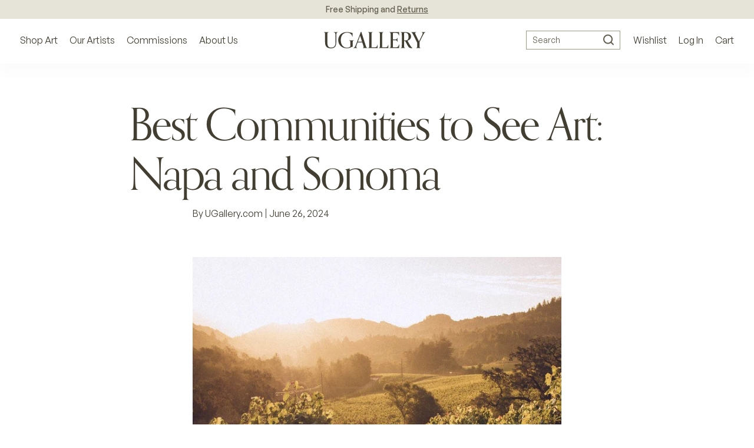

--- FILE ---
content_type: text/html; charset=utf-8
request_url: https://www.ugallery.com/blogs/articles/best-communities-to-see-art-napa-and-sonoma
body_size: 38627
content:
<!doctype html>
<html lang="en-US" class="article-page-type -suffix article-template -handle">
	<head>
		<meta charset="utf-8">
		<meta name="viewport" content="width=device-width, initial-scale=1.0, maximum-scale=1.0, user-scalable=no">
		<!-- GCM v2 default - must run before Shopify injects gtag via content_for_header -->
		<script>
			window.dataLayer = window.dataLayer || [];
			function gtag(){ dataLayer.push(arguments); }
			gtag('consent', 'default', {
				ad_storage: 'denied',
				analytics_storage: 'denied',
				functionality_storage: 'denied',
				personalization_storage: 'denied',
				security_storage: 'granted',
				ad_user_data: 'denied',
				ad_personalization: 'denied',
				wait_for_update: 2000
			});
			gtag('set', 'url_passthrough', true);
			gtag('set', 'ads_data_redaction', true);
		</script>
		<!-- Start of performance: 3-rd party scripts lazyload -->
			<script>
	// Load the external script on interactions
	const userInteractionEvents = ['scroll','mouseover','keydown','touchmove','touchstart','click'];
	const observer = new MutationObserver(mutations => {
		mutations.forEach(({addedNodes}) => {
			addedNodes.forEach(node => {
				if (node.nodeType === 1 && node.tagName === 'SCRIPT') {
					// if (window.location.href.includes('/collections') || window.location.href.includes('/search') || window.location.href.includes('/seller-profile') || window.location.href.includes('/products')) { // Do nothing
					// if (window.location.href.includes('/collections') || window.location.href.includes('/search') || window.location.href.includes('/seller-profile') || window.location.href.includes('/products')) { // Do nothing
					if (!window.location.href.includes('/collections') && !window.location.href.includes('/search')){
						// Check if the external script URL contains 'globo.filter.js'
						if (node.src.includes('globo.filter.js')) {
							node.type = 'fn/j/b';
							node.parentElement.removeChild(node);
							let scriptLoaded = false;
							const loadScript = () => {
								if (!scriptLoaded) {
									scriptLoaded = true;
									node.type = 'application/javascript';
									document.head.appendChild(node);
									observer.disconnect();
									console.log('globo.filter.js script delayed load');
								}
							};
							userInteractionEvents.forEach(e => {
								window.addEventListener(e, loadScript, {
									passive: true,
									once: true
								});
							});
						}
					}
					if (node.textContent.includes('function asyncLoad()')) {
						node.type = 'fn/j/b';
						node.parentElement.removeChild(node);
						let scriptLoaded = false;
						const loadScript = () => {
							if (! scriptLoaded) {
								scriptLoaded = true;
								node.textContent = node.textContent.replace('(function() {', '');
								node.textContent = node.textContent.replaceAll('asyncLoad', 'fnMal');
								node.textContent = node.textContent.replace('})();', 'fnMal();');
								node.type = 'application/javascript';
								document.head.appendChild(node);
								observer.disconnect();
								console.log('Original Shopify asyncLoad function delayed load');
							}
						};
						userInteractionEvents.forEach(e => {
							window.addEventListener(e, loadScript, {
								passive: true,
								once: true
							});
						});
					}
					if (node.classList.contains('globo-delayed-script')) {
						node.type = 'fn/j/b';
						node.parentElement.removeChild(node);
						let scriptLoaded = false;
						const loadScript = () => {
							if (! scriptLoaded) {
								scriptLoaded = true;
								node.type = 'application/javascript';
								document.head.appendChild(node);
								observer.disconnect();
								console.log('globo-delayed-script');
							}
						};
						userInteractionEvents.forEach(e => {
							window.addEventListener(e, loadScript, {
								passive: true,
								once: true
							});
						});
					}
					// Hide Adchitects mareked to delay and other class having inline scripts
					if (node.classList.contains('adchs-delayed-script') || node.classList.contains('boomerang')) {
						node.type = 'fn/j/b';
						node.parentElement.removeChild(node);
						let scriptLoaded = false;
						const loadScript = () => {
							if (! scriptLoaded) {
								scriptLoaded = true;
								node.type = 'application/javascript';
								document.head.appendChild(node);
								observer.disconnect();
								// console.log('adchs-delayed-script and analytics load');
							}
						};
						userInteractionEvents.forEach(e => {
							window.addEventListener(e, loadScript, {
								passive: true,
								once: true
							});
						});
					}
				}
			});
		});
	});
	observer.observe(document.documentElement, {
		childList: true,
		subtree: true,
	});
</script>

		<!-- End of Performance: 3-rd party scripts lazyload -->
		<!-- Start of cookieyes banner -->
			<script id="cookieyes" type="text/javascript" src="https://cdn-cookieyes.com/common/shopify.js"></script>
			<script id="cookieyes" type="text/javascript" src="https://cdn-cookieyes.com/client_data/3ffeec85a1d057d2ee4129b9/script.js"></script>
		<!-- End of cookieyes banner -->
		<!-- Start of Header hook for plugins -->
			<script>window.performance && window.performance.mark && window.performance.mark('shopify.content_for_header.start');</script><meta name="google-site-verification" content="5IY48aZHFsUgeSZ1Zc6azBzXQMwvzI6MzaKLbc98mf0">
<meta id="shopify-digital-wallet" name="shopify-digital-wallet" content="/65848836320/digital_wallets/dialog">
<meta name="shopify-checkout-api-token" content="1e3765b4fafc50b32cd55a882e6b3d8b">
<meta id="in-context-paypal-metadata" data-shop-id="65848836320" data-venmo-supported="false" data-environment="production" data-locale="en_US" data-paypal-v4="true" data-currency="USD">
<link rel="alternate" type="application/atom+xml" title="Feed" href="/blogs/articles.atom" />
<script async="async" src="/checkouts/internal/preloads.js?locale=en-US"></script>
<link rel="preconnect" href="https://shop.app" crossorigin="anonymous">
<script async="async" src="https://shop.app/checkouts/internal/preloads.js?locale=en-US&shop_id=65848836320" crossorigin="anonymous"></script>
<script id="apple-pay-shop-capabilities" type="application/json">{"shopId":65848836320,"countryCode":"US","currencyCode":"USD","merchantCapabilities":["supports3DS"],"merchantId":"gid:\/\/shopify\/Shop\/65848836320","merchantName":"UGallery","requiredBillingContactFields":["postalAddress","email","phone"],"requiredShippingContactFields":["postalAddress","email","phone"],"shippingType":"shipping","supportedNetworks":["visa","masterCard","amex","discover","elo","jcb"],"total":{"type":"pending","label":"UGallery","amount":"1.00"},"shopifyPaymentsEnabled":true,"supportsSubscriptions":true}</script>
<script id="shopify-features" type="application/json">{"accessToken":"1e3765b4fafc50b32cd55a882e6b3d8b","betas":["rich-media-storefront-analytics"],"domain":"www.ugallery.com","predictiveSearch":true,"shopId":65848836320,"locale":"en"}</script>
<script>var Shopify = Shopify || {};
Shopify.shop = "ugalleryart.myshopify.com";
Shopify.locale = "en";
Shopify.currency = {"active":"USD","rate":"1.0"};
Shopify.country = "US";
Shopify.theme = {"name":"UGallery Live Theme 🟢","id":136776614112,"schema_name":"Adchitects Shopify theme","schema_version":"2.0","theme_store_id":null,"role":"main"};
Shopify.theme.handle = "null";
Shopify.theme.style = {"id":null,"handle":null};
Shopify.cdnHost = "www.ugallery.com/cdn";
Shopify.routes = Shopify.routes || {};
Shopify.routes.root = "/";</script>
<script type="module">!function(o){(o.Shopify=o.Shopify||{}).modules=!0}(window);</script>
<script>!function(o){function n(){var o=[];function n(){o.push(Array.prototype.slice.apply(arguments))}return n.q=o,n}var t=o.Shopify=o.Shopify||{};t.loadFeatures=n(),t.autoloadFeatures=n()}(window);</script>
<script>
  window.ShopifyPay = window.ShopifyPay || {};
  window.ShopifyPay.apiHost = "shop.app\/pay";
  window.ShopifyPay.redirectState = null;
</script>
<script id="shop-js-analytics" type="application/json">{"pageType":"article"}</script>
<script defer="defer" async type="module" src="//www.ugallery.com/cdn/shopifycloud/shop-js/modules/v2/client.init-shop-cart-sync_BdyHc3Nr.en.esm.js"></script>
<script defer="defer" async type="module" src="//www.ugallery.com/cdn/shopifycloud/shop-js/modules/v2/chunk.common_Daul8nwZ.esm.js"></script>
<script type="module">
  await import("//www.ugallery.com/cdn/shopifycloud/shop-js/modules/v2/client.init-shop-cart-sync_BdyHc3Nr.en.esm.js");
await import("//www.ugallery.com/cdn/shopifycloud/shop-js/modules/v2/chunk.common_Daul8nwZ.esm.js");

  window.Shopify.SignInWithShop?.initShopCartSync?.({"fedCMEnabled":true,"windoidEnabled":true});

</script>
<script>
  window.Shopify = window.Shopify || {};
  if (!window.Shopify.featureAssets) window.Shopify.featureAssets = {};
  window.Shopify.featureAssets['shop-js'] = {"shop-cart-sync":["modules/v2/client.shop-cart-sync_QYOiDySF.en.esm.js","modules/v2/chunk.common_Daul8nwZ.esm.js"],"init-fed-cm":["modules/v2/client.init-fed-cm_DchLp9rc.en.esm.js","modules/v2/chunk.common_Daul8nwZ.esm.js"],"shop-button":["modules/v2/client.shop-button_OV7bAJc5.en.esm.js","modules/v2/chunk.common_Daul8nwZ.esm.js"],"init-windoid":["modules/v2/client.init-windoid_DwxFKQ8e.en.esm.js","modules/v2/chunk.common_Daul8nwZ.esm.js"],"shop-cash-offers":["modules/v2/client.shop-cash-offers_DWtL6Bq3.en.esm.js","modules/v2/chunk.common_Daul8nwZ.esm.js","modules/v2/chunk.modal_CQq8HTM6.esm.js"],"shop-toast-manager":["modules/v2/client.shop-toast-manager_CX9r1SjA.en.esm.js","modules/v2/chunk.common_Daul8nwZ.esm.js"],"init-shop-email-lookup-coordinator":["modules/v2/client.init-shop-email-lookup-coordinator_UhKnw74l.en.esm.js","modules/v2/chunk.common_Daul8nwZ.esm.js"],"pay-button":["modules/v2/client.pay-button_DzxNnLDY.en.esm.js","modules/v2/chunk.common_Daul8nwZ.esm.js"],"avatar":["modules/v2/client.avatar_BTnouDA3.en.esm.js"],"init-shop-cart-sync":["modules/v2/client.init-shop-cart-sync_BdyHc3Nr.en.esm.js","modules/v2/chunk.common_Daul8nwZ.esm.js"],"shop-login-button":["modules/v2/client.shop-login-button_D8B466_1.en.esm.js","modules/v2/chunk.common_Daul8nwZ.esm.js","modules/v2/chunk.modal_CQq8HTM6.esm.js"],"init-customer-accounts-sign-up":["modules/v2/client.init-customer-accounts-sign-up_C8fpPm4i.en.esm.js","modules/v2/client.shop-login-button_D8B466_1.en.esm.js","modules/v2/chunk.common_Daul8nwZ.esm.js","modules/v2/chunk.modal_CQq8HTM6.esm.js"],"init-shop-for-new-customer-accounts":["modules/v2/client.init-shop-for-new-customer-accounts_CVTO0Ztu.en.esm.js","modules/v2/client.shop-login-button_D8B466_1.en.esm.js","modules/v2/chunk.common_Daul8nwZ.esm.js","modules/v2/chunk.modal_CQq8HTM6.esm.js"],"init-customer-accounts":["modules/v2/client.init-customer-accounts_dRgKMfrE.en.esm.js","modules/v2/client.shop-login-button_D8B466_1.en.esm.js","modules/v2/chunk.common_Daul8nwZ.esm.js","modules/v2/chunk.modal_CQq8HTM6.esm.js"],"shop-follow-button":["modules/v2/client.shop-follow-button_CkZpjEct.en.esm.js","modules/v2/chunk.common_Daul8nwZ.esm.js","modules/v2/chunk.modal_CQq8HTM6.esm.js"],"lead-capture":["modules/v2/client.lead-capture_BntHBhfp.en.esm.js","modules/v2/chunk.common_Daul8nwZ.esm.js","modules/v2/chunk.modal_CQq8HTM6.esm.js"],"checkout-modal":["modules/v2/client.checkout-modal_CfxcYbTm.en.esm.js","modules/v2/chunk.common_Daul8nwZ.esm.js","modules/v2/chunk.modal_CQq8HTM6.esm.js"],"shop-login":["modules/v2/client.shop-login_Da4GZ2H6.en.esm.js","modules/v2/chunk.common_Daul8nwZ.esm.js","modules/v2/chunk.modal_CQq8HTM6.esm.js"],"payment-terms":["modules/v2/client.payment-terms_MV4M3zvL.en.esm.js","modules/v2/chunk.common_Daul8nwZ.esm.js","modules/v2/chunk.modal_CQq8HTM6.esm.js"]};
</script>
<script>(function() {
  var isLoaded = false;
  function asyncLoad() {
    if (isLoaded) return;
    isLoaded = true;
    var urls = ["\/\/cdn.shopify.com\/proxy\/b24f99c679e3bfecf29b3f72e5a5d26ca2743d984badc1105e9b47b346b0e4ff\/ugallery.activehosted.com\/js\/site-tracking.php?shop=ugalleryart.myshopify.com\u0026sp-cache-control=cHVibGljLCBtYXgtYWdlPTkwMA","\/\/cdn.shopify.com\/proxy\/b24f99c679e3bfecf29b3f72e5a5d26ca2743d984badc1105e9b47b346b0e4ff\/ugallery.activehosted.com\/js\/site-tracking.php?shop=ugalleryart.myshopify.com\u0026sp-cache-control=cHVibGljLCBtYXgtYWdlPTkwMA","\/\/cdn.shopify.com\/proxy\/080afb13db45826f3b1c201c50fc3759c5eee65f6e16bfeae41bfbf871223ee6\/bingshoppingtool-t2app-prod.trafficmanager.net\/api\/ShopifyMT\/v1\/uet\/tracking_script?shop=ugalleryart.myshopify.com\u0026sp-cache-control=cHVibGljLCBtYXgtYWdlPTkwMA","\/\/cdn.shopify.com\/proxy\/b24f99c679e3bfecf29b3f72e5a5d26ca2743d984badc1105e9b47b346b0e4ff\/ugallery.activehosted.com\/js\/site-tracking.php?shop=ugalleryart.myshopify.com\u0026sp-cache-control=cHVibGljLCBtYXgtYWdlPTkwMA","\/\/cdn.shopify.com\/proxy\/b24f99c679e3bfecf29b3f72e5a5d26ca2743d984badc1105e9b47b346b0e4ff\/ugallery.activehosted.com\/js\/site-tracking.php?shop=ugalleryart.myshopify.com\u0026sp-cache-control=cHVibGljLCBtYXgtYWdlPTkwMA"];
    for (var i = 0; i < urls.length; i++) {
      var s = document.createElement('script');
      s.type = 'text/javascript';
      s.async = true;
      s.src = urls[i];
      var x = document.getElementsByTagName('script')[0];
      x.parentNode.insertBefore(s, x);
    }
  };
  if(window.attachEvent) {
    window.attachEvent('onload', asyncLoad);
  } else {
    window.addEventListener('load', asyncLoad, false);
  }
})();</script>
<script id="__st">var __st={"a":65848836320,"offset":-25200,"reqid":"fa3ff6db-b756-4adc-b21e-76670dab9e5a-1768993848","pageurl":"www.ugallery.com\/blogs\/articles\/best-communities-to-see-art-napa-and-sonoma","s":"articles-591136784608","u":"3ab217f91325","p":"article","rtyp":"article","rid":591136784608};</script>
<script>window.ShopifyPaypalV4VisibilityTracking = true;</script>
<script id="captcha-bootstrap">!function(){'use strict';const t='contact',e='account',n='new_comment',o=[[t,t],['blogs',n],['comments',n],[t,'customer']],c=[[e,'customer_login'],[e,'guest_login'],[e,'recover_customer_password'],[e,'create_customer']],r=t=>t.map((([t,e])=>`form[action*='/${t}']:not([data-nocaptcha='true']) input[name='form_type'][value='${e}']`)).join(','),a=t=>()=>t?[...document.querySelectorAll(t)].map((t=>t.form)):[];function s(){const t=[...o],e=r(t);return a(e)}const i='password',u='form_key',d=['recaptcha-v3-token','g-recaptcha-response','h-captcha-response',i],f=()=>{try{return window.sessionStorage}catch{return}},m='__shopify_v',_=t=>t.elements[u];function p(t,e,n=!1){try{const o=window.sessionStorage,c=JSON.parse(o.getItem(e)),{data:r}=function(t){const{data:e,action:n}=t;return t[m]||n?{data:e,action:n}:{data:t,action:n}}(c);for(const[e,n]of Object.entries(r))t.elements[e]&&(t.elements[e].value=n);n&&o.removeItem(e)}catch(o){console.error('form repopulation failed',{error:o})}}const l='form_type',E='cptcha';function T(t){t.dataset[E]=!0}const w=window,h=w.document,L='Shopify',v='ce_forms',y='captcha';let A=!1;((t,e)=>{const n=(g='f06e6c50-85a8-45c8-87d0-21a2b65856fe',I='https://cdn.shopify.com/shopifycloud/storefront-forms-hcaptcha/ce_storefront_forms_captcha_hcaptcha.v1.5.2.iife.js',D={infoText:'Protected by hCaptcha',privacyText:'Privacy',termsText:'Terms'},(t,e,n)=>{const o=w[L][v],c=o.bindForm;if(c)return c(t,g,e,D).then(n);var r;o.q.push([[t,g,e,D],n]),r=I,A||(h.body.append(Object.assign(h.createElement('script'),{id:'captcha-provider',async:!0,src:r})),A=!0)});var g,I,D;w[L]=w[L]||{},w[L][v]=w[L][v]||{},w[L][v].q=[],w[L][y]=w[L][y]||{},w[L][y].protect=function(t,e){n(t,void 0,e),T(t)},Object.freeze(w[L][y]),function(t,e,n,w,h,L){const[v,y,A,g]=function(t,e,n){const i=e?o:[],u=t?c:[],d=[...i,...u],f=r(d),m=r(i),_=r(d.filter((([t,e])=>n.includes(e))));return[a(f),a(m),a(_),s()]}(w,h,L),I=t=>{const e=t.target;return e instanceof HTMLFormElement?e:e&&e.form},D=t=>v().includes(t);t.addEventListener('submit',(t=>{const e=I(t);if(!e)return;const n=D(e)&&!e.dataset.hcaptchaBound&&!e.dataset.recaptchaBound,o=_(e),c=g().includes(e)&&(!o||!o.value);(n||c)&&t.preventDefault(),c&&!n&&(function(t){try{if(!f())return;!function(t){const e=f();if(!e)return;const n=_(t);if(!n)return;const o=n.value;o&&e.removeItem(o)}(t);const e=Array.from(Array(32),(()=>Math.random().toString(36)[2])).join('');!function(t,e){_(t)||t.append(Object.assign(document.createElement('input'),{type:'hidden',name:u})),t.elements[u].value=e}(t,e),function(t,e){const n=f();if(!n)return;const o=[...t.querySelectorAll(`input[type='${i}']`)].map((({name:t})=>t)),c=[...d,...o],r={};for(const[a,s]of new FormData(t).entries())c.includes(a)||(r[a]=s);n.setItem(e,JSON.stringify({[m]:1,action:t.action,data:r}))}(t,e)}catch(e){console.error('failed to persist form',e)}}(e),e.submit())}));const S=(t,e)=>{t&&!t.dataset[E]&&(n(t,e.some((e=>e===t))),T(t))};for(const o of['focusin','change'])t.addEventListener(o,(t=>{const e=I(t);D(e)&&S(e,y())}));const B=e.get('form_key'),M=e.get(l),P=B&&M;t.addEventListener('DOMContentLoaded',(()=>{const t=y();if(P)for(const e of t)e.elements[l].value===M&&p(e,B);[...new Set([...A(),...v().filter((t=>'true'===t.dataset.shopifyCaptcha))])].forEach((e=>S(e,t)))}))}(h,new URLSearchParams(w.location.search),n,t,e,['guest_login'])})(!0,!0)}();</script>
<script integrity="sha256-4kQ18oKyAcykRKYeNunJcIwy7WH5gtpwJnB7kiuLZ1E=" data-source-attribution="shopify.loadfeatures" defer="defer" src="//www.ugallery.com/cdn/shopifycloud/storefront/assets/storefront/load_feature-a0a9edcb.js" crossorigin="anonymous"></script>
<script crossorigin="anonymous" defer="defer" src="//www.ugallery.com/cdn/shopifycloud/storefront/assets/shopify_pay/storefront-65b4c6d7.js?v=20250812"></script>
<script data-source-attribution="shopify.dynamic_checkout.dynamic.init">var Shopify=Shopify||{};Shopify.PaymentButton=Shopify.PaymentButton||{isStorefrontPortableWallets:!0,init:function(){window.Shopify.PaymentButton.init=function(){};var t=document.createElement("script");t.src="https://www.ugallery.com/cdn/shopifycloud/portable-wallets/latest/portable-wallets.en.js",t.type="module",document.head.appendChild(t)}};
</script>
<script data-source-attribution="shopify.dynamic_checkout.buyer_consent">
  function portableWalletsHideBuyerConsent(e){var t=document.getElementById("shopify-buyer-consent"),n=document.getElementById("shopify-subscription-policy-button");t&&n&&(t.classList.add("hidden"),t.setAttribute("aria-hidden","true"),n.removeEventListener("click",e))}function portableWalletsShowBuyerConsent(e){var t=document.getElementById("shopify-buyer-consent"),n=document.getElementById("shopify-subscription-policy-button");t&&n&&(t.classList.remove("hidden"),t.removeAttribute("aria-hidden"),n.addEventListener("click",e))}window.Shopify?.PaymentButton&&(window.Shopify.PaymentButton.hideBuyerConsent=portableWalletsHideBuyerConsent,window.Shopify.PaymentButton.showBuyerConsent=portableWalletsShowBuyerConsent);
</script>
<script data-source-attribution="shopify.dynamic_checkout.cart.bootstrap">document.addEventListener("DOMContentLoaded",(function(){function t(){return document.querySelector("shopify-accelerated-checkout-cart, shopify-accelerated-checkout")}if(t())Shopify.PaymentButton.init();else{new MutationObserver((function(e,n){t()&&(Shopify.PaymentButton.init(),n.disconnect())})).observe(document.body,{childList:!0,subtree:!0})}}));
</script>
<link id="shopify-accelerated-checkout-styles" rel="stylesheet" media="screen" href="https://www.ugallery.com/cdn/shopifycloud/portable-wallets/latest/accelerated-checkout-backwards-compat.css" crossorigin="anonymous">
<style id="shopify-accelerated-checkout-cart">
        #shopify-buyer-consent {
  margin-top: 1em;
  display: inline-block;
  width: 100%;
}

#shopify-buyer-consent.hidden {
  display: none;
}

#shopify-subscription-policy-button {
  background: none;
  border: none;
  padding: 0;
  text-decoration: underline;
  font-size: inherit;
  cursor: pointer;
}

#shopify-subscription-policy-button::before {
  box-shadow: none;
}

      </style>

<script>window.performance && window.performance.mark && window.performance.mark('shopify.content_for_header.end');</script>
		<!-- End of Header hook for plugins -->
		
				<title>Best Communities to See Art: Napa and Sonoma</title>
		
<script class="adchs-delayed-script">
			!function(f,b,e,v,n,t,s)
			{if(f.fbq)return;n=f.fbq=function(){n.callMethod?
			n.callMethod.apply(n,arguments):n.queue.push(arguments)};
			if(!f._fbq)f._fbq=n;n.push=n;n.loaded=!0;n.version='2.0';
			n.queue=[];t=b.createElement(e);t.async=!0;
			t.src=v;s=b.getElementsByTagName(e)[0];
			s.parentNode.insertBefore(t,s)}(window, document,'script',
			'https://connect.facebook.net/en_US/fbevents.js');
			fbq('init', '593543564143995');
			fbq('track', 'PageView');
		</script>
		<script class="adchs-delayed-script" type='text/javascript'>
			window.smartlook||(function(d) {
			var o=smartlook=function(){ o.api.push(arguments)},h=d.getElementsByTagName('head')[0];
			var c=d.createElement('script');o.api=new Array();c.async=true;c.type='text/javascript';
			c.charset='utf-8';c.src='https://web-sdk.smartlook.com/recorder.js';h.appendChild(c);
			})(document);
			smartlook('init', '60a2ec39ee9de15a8f27f1379894c4d5ce80bc3e', { region: 'eu' });
		</script>
		
		<style>
			@font-face {
				font-family: 'Orpheus Pro';
				src: url('//www.ugallery.com/cdn/shop/t/5/assets/OrpheusPro-Regular.woff2?v=104824627234778294211671058925') format('woff2');
				font-display: swap;
				font-style: normal;
				font-weight: 400
			}
			@font-face {
				font-family: 'Orpheus Pro';
				src: url('//www.ugallery.com/cdn/shop/t/5/assets/OrpheusPro-Medium.woff2?v=22815376172144883951671058925') format('woff2');
				font-style: normal;
				font-weight: 500;
				font-display: swap
			}
			@font-face {
				font-family: 'General Sans';
				src: url('//www.ugallery.com/cdn/shop/t/5/assets/GeneralSans-Regular.woff2?v=84456045889928991401671058925') format('woff2');
				font-display: swap;
				font-style: normal;
				font-weight: 400
			}
			@font-face {
				font-family: 'General Sans';
				src: url('//www.ugallery.com/cdn/shop/t/5/assets/GeneralSans-Medium.woff2?v=8452969876109485361671058925') format('woff2');
				font-display: swap;
				font-style: normal;
				font-weight: 500
			}
			@font-face {
				font-family: 'General Sans';
				src: url('//www.ugallery.com/cdn/shop/t/5/assets/GeneralSans-Bold.woff2?v=146590312358177569451671058925') format('woff2');
				font-display: swap;
				font-style: normal;
				font-weight: 700
			}
			@font-face {
				font-family: 'icomoon';
				src: url('//www.ugallery.com/cdn/shop/t/5/assets/icomoon.woff?hbm4x3&v=69574657904121026501671058925') format('woff');
				font-style: normal;
				font-weight: 400;
				font-display: block
			}
		</style>
		<link href="//www.ugallery.com/cdn/shop/t/5/assets/style.css?v=87660581112256289671762380007" rel="stylesheet" type="text/css" media="all" />
		<link rel="stylesheet" href="//www.ugallery.com/cdn/shop/t/5/assets/search.css?v=40316152836155811271698408912" media="print" onload="this.media='all'">

		<link rel="preload" href="//www.ugallery.com/cdn/shop/t/5/assets/OrpheusPro-Regular.woff2?v=104824627234778294211671058925" as="font" type="font/woff2" crossorigin>
		<link rel="preload" href="//www.ugallery.com/cdn/shop/t/5/assets/OrpheusPro-Medium.woff2?v=22815376172144883951671058925" as="font" type="font/woff2" crossorigin>
		<link rel="preload" href="//www.ugallery.com/cdn/shop/t/5/assets/GeneralSans-Regular.woff2?v=84456045889928991401671058925" as="font" type="font/woff2" crossorigin>
		<link rel="preload" href="//www.ugallery.com/cdn/shop/t/5/assets/GeneralSans-Medium.woff2?v=8452969876109485361671058925" as="font" type="font/woff2" crossorigin>
		<link rel="preload" href="//www.ugallery.com/cdn/shop/t/5/assets/GeneralSans-Bold.woff2?v=146590312358177569451671058925" as="font" type="font/woff2" crossorigin>
		<link rel="preload" href="//www.ugallery.com/cdn/shop/t/5/assets/icomoon.woff?hbm4x3&v=69574657904121026501671058925" as="font" type="font/woff" crossorigin>
		<meta http-equiv="X-UA-Compatible" content="IE=edge,chrome=1">
		
			<meta name="description" content="Know what pairs well with a full-bodied cabernet? Art! As we share some of the best communities to see art, with its rolling hills and beautiful vineyards, the wine country of the Napa and Sonoma area is high on the list.   Napa Valley and Sonoma County are known for producing some of the best wines in the country. Vis ">
		
		<link rel="canonical" href="https://www.ugallery.com/blogs/articles/best-communities-to-see-art-napa-and-sonoma">
		<link rel="icon" href="//www.ugallery.com/cdn/shop/t/5/assets/favicon.ico?v=22656918323591284471678788922" type="image/x-icon">
		
		<script type="application/ld+json">
			{
				"@context": "https://schema.org",
				"@type": "Organization",
				"name": "UGallery",
				"url": "https://www.ugallery.com",
				"logo": "https://ugallery.com/cdn/shop/t/5/assets/logo-ugallery.svg?v=14954499098991022361671058925",
				"contactPoint": {
					"@type": "ContactPoint",
					"telephone": "(415) 742-8417",
					"email": "info@ugallery.com",
					"contactType": "customer service",
					"areaServed": "US",
					"availableLanguage": "en"
				},
				"brand": {
					"@type": "Brand",
					"name": "UGallery"
				},
				"sameAs": [
					"https:\/\/www.facebook.com\/Ugallery\/",
					"https:\/\/www.instagram.com\/ugallery\/",
					"https:\/\/www.pinterest.com\/ugallery\/"
				]
			}
		</script>
		<script type="application/ld+json">
			{
				"@context": "http://schema.org",
				"@type": "WebSite",
				"name": "UGallery",
				"url": "https://www.ugallery.com"
			}
		</script>
		<!-- Our Artists DB -->
		<script>
			window.CURRENT_WEEK = '202603';
		</script>
		<noscript><img height="1" width="1" style="display:none" src="https://www.facebook.com/tr?id=593543564143995&ev=PageView&noscript=1" /></noscript>
	<!-- BEGIN app block: shopify://apps/smart-filter-search/blocks/app-embed/5cc1944c-3014-4a2a-af40-7d65abc0ef73 --><link href="https://cdn.shopify.com/extensions/019bdedd-4e57-79a0-b131-b44f39813278/smart-product-filters-613/assets/globo.filter.min.js" as="script" rel="preload">
<link rel="preconnect" href="https://filter-u4.globo.io" crossorigin>
<link rel="dns-prefetch" href="https://filter-u4.globo.io"><link rel="stylesheet" href="https://cdn.shopify.com/extensions/019bdedd-4e57-79a0-b131-b44f39813278/smart-product-filters-613/assets/globo.search.css" media="print" onload="this.media='all'">

<meta id="search_terms_value" content="" />
<!-- BEGIN app snippet: global.variables --><script>
  window.shopCurrency = "USD";
  window.shopCountry = "US";
  window.shopLanguageCode = "en";

  window.currentCurrency = "USD";
  window.currentCountry = "US";
  window.currentLanguageCode = "en";

  window.shopCustomer = false

  window.useCustomTreeTemplate = true;
  window.useCustomProductTemplate = true;

  window.GloboFilterRequestOrigin = "https://www.ugallery.com";
  window.GloboFilterShopifyDomain = "ugalleryart.myshopify.com";
  window.GloboFilterSFAT = "";
  window.GloboFilterSFApiVersion = "2025-04";
  window.GloboFilterProxyPath = "/apps/globofilters";
  window.GloboFilterRootUrl = "";
  window.GloboFilterTranslation = {"search":{"suggestions":"Suggestions","collections":"Collections","pages":"Pages","product":"Artwork","products":"Artworks","view_all":"Search for","view_all_products":"View all products","not_found":"Sorry, nothing found for","product_not_found":"No products were found","no_result_keywords_suggestions_title":"Popular searches","no_result_products_suggestions_title":"However, You may like","zero_character_keywords_suggestions_title":"Suggestions","zero_character_popular_searches_title":"Popular searches","zero_character_products_suggestions_title":"Trending products"},"form":{"heading":"Search products","select":"-- Select --","search":"Search","submit":"Search","clear":"Clear"},"filter":{"filter_by":"Filter By","clear_all":"Clear All","view":"View","clear":"Clear","in_stock":"In Stock","out_of_stock":"Out of Stock","ready_to_ship":"Ready to ship","search":"Search options","choose_values":"Choose values"},"sort":{"sort_by":"Sort By","manually":"Recommended","availability_in_stock_first":"Availability","relevance":"Relevance","best_selling":"Best Selling","alphabetically_a_z":"Alphabetically, A-Z","alphabetically_z_a":"Alphabetically, Z-A","price_low_to_high":"Price, low to high","price_high_to_low":"Price, high to low","date_new_to_old":"Newest Arrivals","date_old_to_new":"Date, old to new","sale_off":"% Sale off"},"product":{"add_to_cart":"Add to cart","unavailable":"Unavailable","sold_out":"Sold out","sale":"Sale","load_more":"Load more","limit":"Show","search":"Search products","no_results":"Sorry, there are no products in this collection"}};
  window.isMultiCurrency =true;
  window.globoEmbedFilterAssetsUrl = 'https://cdn.shopify.com/extensions/019bdedd-4e57-79a0-b131-b44f39813278/smart-product-filters-613/assets/';
  window.assetsUrl = window.globoEmbedFilterAssetsUrl;
  window.GloboMoneyFormat = "${{amount}}";
</script><!-- END app snippet -->
<script type="text/javascript" hs-ignore data-ccm-injected>
document.getElementsByTagName('html')[0].classList.add('spf-filter-loading', 'spf-has-filter');
window.enabledEmbedFilter = true;
window.sortByRelevance = false;
window.moneyFormat = "${{amount}}";
window.GloboMoneyWithCurrencyFormat = "${{amount}} USD";
window.filesUrl = '//www.ugallery.com/cdn/shop/files/';
window.GloboThemesInfo ={"137955803360":{"id":137955803360,"name":"Adchitects Staging Pink 💖 Main Staging","theme_store_id":null,"theme_name":"Adchitects Shopify theme","theme_version":"2.0"},"137955868896":{"id":137955868896,"name":"Adchitects Staging Black 🖤 Backup Staging","theme_store_id":null,"theme_name":"Adchitects Shopify theme","theme_version":"2.0"},"145627414752":{"id":145627414752,"name":"Dawn - default Shopify theme (Legacy)","theme_store_id":887,"theme_name":"Dawn"},"136776614112":{"id":136776614112,"name":"UGallery Live Theme 🟢","theme_store_id":null,"theme_name":"Adchitects Shopify theme","theme_version":"2.0"},"147062718688":{"id":147062718688,"name":"Copy of Dawn - default Shopify theme (Legacy)","theme_store_id":887,"theme_name":"Dawn","theme_version":"15.1.0"}};



var GloboEmbedFilterConfig = {
api: {filterUrl: "https://filter-u4.globo.io/filter",searchUrl: "https://filter-u4.globo.io/search", url: "https://filter-u4.globo.io"},
shop: {
name: "UGallery",
url: "https://www.ugallery.com",
domain: "ugalleryart.myshopify.com",
locale: "en",
cur_locale: "en",
predictive_search_url: "/search/suggest",
country_code: "US",
root_url: "",
cart_url: "/cart",
search_url: "/search",
cart_add_url: "/cart/add",
search_terms_value: "",
product_image: {width: 284, height: 284},
no_image_url: "https://cdn.shopify.com/s/images/themes/product-1.png",
swatches: [],
swatchConfig: {"enable":false},
enableRecommendation: false,
hideOneValue: false,
newUrlStruct: true,
newUrlForSEO: false,redirects: [],
images: {},
settings: {"developer_mode":false,"artists_db_version":17,"native_filtering":false,"footer_logo":"\/\/www.ugallery.com\/cdn\/shop\/files\/ugallery-footer-logo.png?v=1668694038","footer_description":"UGallery is an online art gallery with a curated selection of original art for sale. Shop thousands of oil paintings, acrylics, watercolor paintings, mixed media art, and more. Contact us for a free art advisor consultation, and we’ll be happy to help you find your ideal artwork.","instagram_url":"https:\/\/www.instagram.com\/ugallery\/","facebook_url":"https:\/\/www.facebook.com\/Ugallery\/","pinterest_url":"https:\/\/www.pinterest.com\/ugallery\/","shop_phone":"4157428417","shop_phone_output":"(415) 742-8417","shop_email":"info@ugallery.com","sticky_ribbon":"Free Shipping and \u003ca href=\"\/pages\/faq?returns\"\u003eReturns\u003c\/a\u003e","sticky_ribbon_bg_color":"#e6e3d8","sticky_ribbon_text_color":"#625d4c","megamenu_dropdown_image":"\/\/www.ugallery.com\/cdn\/shop\/files\/homepage-newart-1.jpg?v=1670946788","megamenu_dropdown_title":"See our latest arrivals","megamenu_dropdown_button_link":"\/collections\/new-art","megamenu_dropdown_button_text":"Browse New Art","pdp_contact_gallery_form":"","seller_profile_form":"","newsletter_popup_show":true,"newsletter_popup_always":false,"newsletter_popup_title":"We Invite You","newsletter_popup_text":"\u003cp\u003eStay up-to-date with weekly new art releases, insightful artist profiles, and exclusive collections\u003c\/p\u003e","newsletter_popup_timeout":30000,"newsletter_footer_title":"We Invite You","newsletter_footer_text":"\u003cp\u003eStay up-to-date with weekly new art releases, insightful artist profiles, and exclusive collections\u003c\/p\u003e","first_newsletter_title":"We invite you","first_newsletter_description":"\u003cp\u003eStay up-to-date with weekly new art releases, insightful artist profiles, and exclusive collections\u003c\/p\u003e","second_newsletter_title":"Want to see art from a curator’s point of view?","second_newsletter_description":"\u003cp\u003eMeet Gallery Director Alex Farkas and browse his favorite art collections\u003c\/p\u003e","third_newsletter_title":"Read weekly artist spotlights","third_newsletter_description":"\u003cp\u003eStay up-to-date with weekly new art releases, insightful artist profiles, and exclusive collections\u003c\/p\u003e","cookie_info_show":true,"cookie_info_always":false,"cookie_info_title":"Cookies policy","cookie_info_text":"\u003cp\u003eWe use cookies to ensure that our website functions properly and to provide you with a better browsing experience. Without these cookies, certain features of the website may not be available or function properly. By continuing to use this site, you agree to the use of these essential cookies. To find out more, read our \u003ca href=\"\/pages\/privacy-policy\" title=\"Privacy Policy\"\u003ePrivacy Policy\u003c\/a\u003e.\u003c\/p\u003e","cookie_info_accept_text":"Accept All","cookie_info_reject_text":"Reject All","checkout_logo_image":"\/\/www.ugallery.com\/cdn\/shop\/files\/logo-ugallery.png?v=1670583896","checkout_logo_position":"left","checkout_logo_size":"large","checkout_body_background_color":"#ffffff","checkout_input_background_color_mode":"white","checkout_sidebar_background_color":"#f8f6f0","checkout_heading_font":"Open Sans","checkout_body_font":"Open Sans","checkout_accent_color":"#625d4c","checkout_button_color":"#092933","checkout_error_color":"#e22120","phone":"(415) 742-8417","email":"info@ugallery.com","customer_layout":"customer_area"},
gridSettings: {"layout":"app","useCustomTemplate":true,"useCustomTreeTemplate":true,"skin":4,"limits":[],"productsPerPage":60,"sorts":["created-descending","price-ascending","price-descending","mf-artwork-active-ascending","mf-artwork-active-descending"],"noImageUrl":"https:\/\/cdn.shopify.com\/s\/images\/themes\/product-1.png","imageWidth":"284","imageHeight":"284","imageRatio":100,"imageSize":"284_284","alignment":"center","hideOneValue":false,"elements":["soldoutLabel","saleLabel","vendor","price"],"saleLabelClass":" sale-amount","saleMode":1,"gridItemClass":"spf-col-xl-4 spf-col-lg-4 spf-col-md-6 spf-col-sm-6 spf-col-6","swatchClass":"","swatchConfig":{"enable":false},"variant_redirect":false,"showSelectedVariantInfo":true},
home_filter: false,
page: "article",
sorts: ["created-descending","price-ascending","price-descending","mf-artwork-active-ascending","mf-artwork-active-descending"],
limits: [],
cache: true,
layout: "app",
marketTaxInclusion: false,
priceTaxesIncluded: false,
customerTaxesIncluded: false,
useCustomTemplate: true,
hasQuickviewTemplate: false
},
analytic: {"enableViewProductAnalytic":true,"enableSearchAnalytic":true,"enableFilterAnalytic":true,"enableATCAnalytic":false},
taxes: {"AT":20,"BE":21,"BG":20,"HR":25,"CY":19,"CZ":21,"DK":25,"EE":22,"FI":25.5,"FR":20,"DE":19,"GR":24,"HU":27,"IE":23,"IT":22,"LV":21,"LT":21,"LU":17,"MT":18,"NL":21,"PL":23,"PT":23,"RO":19,"SK":23,"SI":22,"ES":21,"SE":25},
special_countries: null,
adjustments: false,
year_make_model: {
id: 0,
prefix: "gff_",
heading: "",
showSearchInput: false,
showClearAllBtn: false
},
filter: {
id:11288,
prefix: "gf_",
layout: 1,
useThemeFilterCss: false,
sublayout: 1,
showCount: true,
showRefine: true,
refineSettings: {"style":"square","positions":["sidebar_mobile","sidebar_desktop","toolbar_mobile"],"color":"#000000","iconColor":"#959595","bgColor":"#E8E8E8"},
isLoadMore: 2,
filter_on_search_page: true
},
search:{
enable: true,
zero_character_suggestion: false,
pages_suggestion: {enable:false,limit:5},
keywords_suggestion: {enable:true,limit:8},
articles_suggestion: {enable:false,limit:5},
layout: 3,
product_list_layout: "grid",
elements: ["price","type","sku","vendor"]
},
collection: {
id:0,
handle:'',
sort: 'best-selling',
vendor: null,
tags: null,
type: null,
term: document.getElementById("search_terms_value") != null ? document.getElementById("search_terms_value").content : "",
limit: 60,
settings: null,
products_count: 0,
enableCollectionSearch: false,
displayTotalProducts: true,
excludeTags:null,
showSelectedVariantInfo: true
},
selector: {products: ".collection-listing-hld"}
}
</script>
<script>
try {} catch (error) {}
</script>
<script src="https://cdn.shopify.com/extensions/019bdedd-4e57-79a0-b131-b44f39813278/smart-product-filters-613/assets/globo.filter.themes.min.js" defer></script><style>.gf-block-title h3, 
.gf-block-title .h3,
.gf-form-input-inner label {
  font-size: 16px !important;
  color: rgba(66, 62, 49, 1) !important;
  text-transform: none !important;
  font-weight: 400 !important;
}
.gf-option-block .gf-btn-show-more{
  font-size: 16px !important;
  text-transform: none !important;
  font-weight: 400 !important;
}
.gf-option-block ul li a, 
.gf-option-block ul li button, 
.gf-option-block ul li a span.gf-count,
.gf-option-block ul li button span.gf-count,
.gf-clear, 
.gf-clear-all, 
.selected-item.gf-option-label a,
.gf-form-input-inner select,
.gf-refine-toggle{
  font-size: 16px !important;
  color: rgba(66, 62, 49, 1) !important;
  text-transform: none !important;
  font-weight: 400 !important;
}

.gf-refine-toggle-mobile,
.gf-form-button-group button {
  font-size: 16px !important;
  text-transform: none !important;
  font-weight: 400 !important;
  color: rgba(252, 247, 247, 1) !important;
  border: 1px solid rgba(234, 149, 23, 1) !important;
  background: rgba(7, 70, 240, 1) !important;
}
.gf-option-block-box-rectangle.gf-option-block ul li.gf-box-rectangle a,
.gf-option-block-box-rectangle.gf-option-block ul li.gf-box-rectangle button {
  border-color: rgba(66, 62, 49, 1) !important;
}
.gf-option-block-box-rectangle.gf-option-block ul li.gf-box-rectangle a.checked,
.gf-option-block-box-rectangle.gf-option-block ul li.gf-box-rectangle button.checked{
  color: #fff !important;
  background-color: rgba(66, 62, 49, 1) !important;
}
@media (min-width: 768px) {
  .gf-option-block-box-rectangle.gf-option-block ul li.gf-box-rectangle button:hover,
  .gf-option-block-box-rectangle.gf-option-block ul li.gf-box-rectangle a:hover {
    color: #fff !important;
    background-color: rgba(66, 62, 49, 1) !important;	
  }
}
.gf-option-block.gf-option-block-select select {
  color: rgba(66, 62, 49, 1) !important;
}

#gf-form.loaded, .gf-YMM-forms.loaded {
  background: #FFFFFF !important;
}
#gf-form h2, .gf-YMM-forms h2 {
  color: #3a3a3a !important;
}
#gf-form label, .gf-YMM-forms label{
  color: #3a3a3a !important;
}
.gf-form-input-wrapper select, 
.gf-form-input-wrapper input{
  border: 1px solid #DEDEDE !important;
  background-color: #FFFFFF !important;
  border-radius: 0px !important;
}
#gf-form .gf-form-button-group button, .gf-YMM-forms .gf-form-button-group button{
  color: #FFFFFF !important;
  background: #3a3a3a !important;
  border-radius: 0px !important;
}

.spf-product-card.spf-product-card__template-3 .spf-product__info.hover{
  background: #FFFFFF;
}
a.spf-product-card__image-wrapper{
  padding-top: 100%;
}
.h4.spf-product-card__title a{
  color: rgba(66, 62, 49, 1);
  font-size: 16px;
   font-family: inherit;     font-style: normal;
  text-transform: none;
}
.h4.spf-product-card__title a:hover{
  color: rgba(66, 62, 49, 1);
}
.spf-product-card button.spf-product__form-btn-addtocart{
  font-size: 14px;
   font-family: inherit;   font-weight: normal;   font-style: normal;   text-transform: none;
}
.spf-product-card button.spf-product__form-btn-addtocart,
.spf-product-card.spf-product-card__template-4 a.open-quick-view,
.spf-product-card.spf-product-card__template-5 a.open-quick-view,
#gfqv-btn{
  color: #FFFFFF !important;
  border: 1px solid #333333 !important;
  background: #333333 !important;
}
.spf-product-card button.spf-product__form-btn-addtocart:hover,
.spf-product-card.spf-product-card__template-4 a.open-quick-view:hover,
.spf-product-card.spf-product-card__template-5 a.open-quick-view:hover{
  color: #FFFFFF !important;
  border: 1px solid #000000 !important;
  background: #000000 !important;
}
span.spf-product__label.spf-product__label-soldout{
  color: #ffffff;
  background: rgba(9, 41, 51, 1);
}
span.spf-product__label.spf-product__label-sale{
  color: #F0F0F0;
  background: #d21625;
}
.spf-product-card__vendor a{
  color: rgba(66, 62, 49, 1);
  font-size: 16px;
   font-family: inherit;   font-weight: normal;   font-style: normal; }
.spf-product-card__vendor a:hover{
  color: rgba(66, 62, 49, 1);
}
.spf-product-card__price-wrapper{
  font-size: 16px;
}
.spf-image-ratio{
  padding-top:100% !important;
}
.spf-product-card__oldprice,
.spf-product-card__saleprice,
.spf-product-card__price,
.gfqv-product-card__oldprice,
.gfqv-product-card__saleprice,
.gfqv-product-card__price
{
  font-size: 16px;
   font-family: inherit;   font-weight: normal;   font-style: normal; }

span.spf-product-card__price, span.gfqv-product-card__price{
  color: rgba(66, 62, 49, 1);
}
span.spf-product-card__oldprice, span.gfqv-product-card__oldprice{
  color: rgba(66, 62, 49, 1);
}
span.spf-product-card__saleprice, span.gfqv-product-card__saleprice{
  color: rgba(0, 204, 0, 1);
}
/* Product Title */
.h4.spf-product-card__title{
    
}
.h4.spf-product-card__title a{

}

/* Product Vendor */
.spf-product-card__vendor{
    
}
.spf-product-card__vendor a{

}

/* Product Price */
.spf-product-card__price-wrapper{
    
}

/* Product Old Price */
span.spf-product-card__oldprice{
    
}

/* Product Sale Price */
span.spf-product-card__saleprice{
    
}

/* Product Regular Price */
span.spf-product-card__price{

}

/* Quickview button */
.open-quick-view{
    
}

/* Add to cart button */
button.spf-product__form-btn-addtocart{
    
}

/* Product image */
img.spf-product-card__image{
    
}

/* Sale label */
span.spf-product__label.spf-product__label.spf-product__label-sale{
    
}

/* Sold out label */
span.spf-product__label.spf-product__label.spf-product__label-soldout{
    
}</style><style></style><script>window.mobile_break_point = 1024;
window.limit = 14;</script><script>
  const productGrid = document.querySelector('[data-globo-filter-items]')
  if(productGrid){
    if( productGrid.id ){
      productGrid.setAttribute('old-id', productGrid.id)
    }
    productGrid.id = 'gf-products';
  }
</script>
<script>if(window.AVADA_SPEED_WHITELIST){const spfs_w = new RegExp("smart-product-filter-search", 'i'); if(Array.isArray(window.AVADA_SPEED_WHITELIST)){window.AVADA_SPEED_WHITELIST.push(spfs_w);}else{window.AVADA_SPEED_WHITELIST = [spfs_w];}} </script><!-- END app block --><script src="https://cdn.shopify.com/extensions/019bdedd-4e57-79a0-b131-b44f39813278/smart-product-filters-613/assets/globo.filter.min.js" type="text/javascript" defer="defer"></script>
<meta property="og:image" content="https://cdn.shopify.com/s/files/1/0658/4883/6320/articles/hess-vineyards-by-mat79.jpg?v=1714353083" />
<meta property="og:image:secure_url" content="https://cdn.shopify.com/s/files/1/0658/4883/6320/articles/hess-vineyards-by-mat79.jpg?v=1714353083" />
<meta property="og:image:width" content="683" />
<meta property="og:image:height" content="683" />
<meta property="og:image:alt" content="Hess Vineyards, photo by mat79" />
<link href="https://monorail-edge.shopifysvc.com" rel="dns-prefetch">
<script>(function(){if ("sendBeacon" in navigator && "performance" in window) {try {var session_token_from_headers = performance.getEntriesByType('navigation')[0].serverTiming.find(x => x.name == '_s').description;} catch {var session_token_from_headers = undefined;}var session_cookie_matches = document.cookie.match(/_shopify_s=([^;]*)/);var session_token_from_cookie = session_cookie_matches && session_cookie_matches.length === 2 ? session_cookie_matches[1] : "";var session_token = session_token_from_headers || session_token_from_cookie || "";function handle_abandonment_event(e) {var entries = performance.getEntries().filter(function(entry) {return /monorail-edge.shopifysvc.com/.test(entry.name);});if (!window.abandonment_tracked && entries.length === 0) {window.abandonment_tracked = true;var currentMs = Date.now();var navigation_start = performance.timing.navigationStart;var payload = {shop_id: 65848836320,url: window.location.href,navigation_start,duration: currentMs - navigation_start,session_token,page_type: "article"};window.navigator.sendBeacon("https://monorail-edge.shopifysvc.com/v1/produce", JSON.stringify({schema_id: "online_store_buyer_site_abandonment/1.1",payload: payload,metadata: {event_created_at_ms: currentMs,event_sent_at_ms: currentMs}}));}}window.addEventListener('pagehide', handle_abandonment_event);}}());</script>
<script id="web-pixels-manager-setup">(function e(e,d,r,n,o){if(void 0===o&&(o={}),!Boolean(null===(a=null===(i=window.Shopify)||void 0===i?void 0:i.analytics)||void 0===a?void 0:a.replayQueue)){var i,a;window.Shopify=window.Shopify||{};var t=window.Shopify;t.analytics=t.analytics||{};var s=t.analytics;s.replayQueue=[],s.publish=function(e,d,r){return s.replayQueue.push([e,d,r]),!0};try{self.performance.mark("wpm:start")}catch(e){}var l=function(){var e={modern:/Edge?\/(1{2}[4-9]|1[2-9]\d|[2-9]\d{2}|\d{4,})\.\d+(\.\d+|)|Firefox\/(1{2}[4-9]|1[2-9]\d|[2-9]\d{2}|\d{4,})\.\d+(\.\d+|)|Chrom(ium|e)\/(9{2}|\d{3,})\.\d+(\.\d+|)|(Maci|X1{2}).+ Version\/(15\.\d+|(1[6-9]|[2-9]\d|\d{3,})\.\d+)([,.]\d+|)( \(\w+\)|)( Mobile\/\w+|) Safari\/|Chrome.+OPR\/(9{2}|\d{3,})\.\d+\.\d+|(CPU[ +]OS|iPhone[ +]OS|CPU[ +]iPhone|CPU IPhone OS|CPU iPad OS)[ +]+(15[._]\d+|(1[6-9]|[2-9]\d|\d{3,})[._]\d+)([._]\d+|)|Android:?[ /-](13[3-9]|1[4-9]\d|[2-9]\d{2}|\d{4,})(\.\d+|)(\.\d+|)|Android.+Firefox\/(13[5-9]|1[4-9]\d|[2-9]\d{2}|\d{4,})\.\d+(\.\d+|)|Android.+Chrom(ium|e)\/(13[3-9]|1[4-9]\d|[2-9]\d{2}|\d{4,})\.\d+(\.\d+|)|SamsungBrowser\/([2-9]\d|\d{3,})\.\d+/,legacy:/Edge?\/(1[6-9]|[2-9]\d|\d{3,})\.\d+(\.\d+|)|Firefox\/(5[4-9]|[6-9]\d|\d{3,})\.\d+(\.\d+|)|Chrom(ium|e)\/(5[1-9]|[6-9]\d|\d{3,})\.\d+(\.\d+|)([\d.]+$|.*Safari\/(?![\d.]+ Edge\/[\d.]+$))|(Maci|X1{2}).+ Version\/(10\.\d+|(1[1-9]|[2-9]\d|\d{3,})\.\d+)([,.]\d+|)( \(\w+\)|)( Mobile\/\w+|) Safari\/|Chrome.+OPR\/(3[89]|[4-9]\d|\d{3,})\.\d+\.\d+|(CPU[ +]OS|iPhone[ +]OS|CPU[ +]iPhone|CPU IPhone OS|CPU iPad OS)[ +]+(10[._]\d+|(1[1-9]|[2-9]\d|\d{3,})[._]\d+)([._]\d+|)|Android:?[ /-](13[3-9]|1[4-9]\d|[2-9]\d{2}|\d{4,})(\.\d+|)(\.\d+|)|Mobile Safari.+OPR\/([89]\d|\d{3,})\.\d+\.\d+|Android.+Firefox\/(13[5-9]|1[4-9]\d|[2-9]\d{2}|\d{4,})\.\d+(\.\d+|)|Android.+Chrom(ium|e)\/(13[3-9]|1[4-9]\d|[2-9]\d{2}|\d{4,})\.\d+(\.\d+|)|Android.+(UC? ?Browser|UCWEB|U3)[ /]?(15\.([5-9]|\d{2,})|(1[6-9]|[2-9]\d|\d{3,})\.\d+)\.\d+|SamsungBrowser\/(5\.\d+|([6-9]|\d{2,})\.\d+)|Android.+MQ{2}Browser\/(14(\.(9|\d{2,})|)|(1[5-9]|[2-9]\d|\d{3,})(\.\d+|))(\.\d+|)|K[Aa][Ii]OS\/(3\.\d+|([4-9]|\d{2,})\.\d+)(\.\d+|)/},d=e.modern,r=e.legacy,n=navigator.userAgent;return n.match(d)?"modern":n.match(r)?"legacy":"unknown"}(),u="modern"===l?"modern":"legacy",c=(null!=n?n:{modern:"",legacy:""})[u],f=function(e){return[e.baseUrl,"/wpm","/b",e.hashVersion,"modern"===e.buildTarget?"m":"l",".js"].join("")}({baseUrl:d,hashVersion:r,buildTarget:u}),m=function(e){var d=e.version,r=e.bundleTarget,n=e.surface,o=e.pageUrl,i=e.monorailEndpoint;return{emit:function(e){var a=e.status,t=e.errorMsg,s=(new Date).getTime(),l=JSON.stringify({metadata:{event_sent_at_ms:s},events:[{schema_id:"web_pixels_manager_load/3.1",payload:{version:d,bundle_target:r,page_url:o,status:a,surface:n,error_msg:t},metadata:{event_created_at_ms:s}}]});if(!i)return console&&console.warn&&console.warn("[Web Pixels Manager] No Monorail endpoint provided, skipping logging."),!1;try{return self.navigator.sendBeacon.bind(self.navigator)(i,l)}catch(e){}var u=new XMLHttpRequest;try{return u.open("POST",i,!0),u.setRequestHeader("Content-Type","text/plain"),u.send(l),!0}catch(e){return console&&console.warn&&console.warn("[Web Pixels Manager] Got an unhandled error while logging to Monorail."),!1}}}}({version:r,bundleTarget:l,surface:e.surface,pageUrl:self.location.href,monorailEndpoint:e.monorailEndpoint});try{o.browserTarget=l,function(e){var d=e.src,r=e.async,n=void 0===r||r,o=e.onload,i=e.onerror,a=e.sri,t=e.scriptDataAttributes,s=void 0===t?{}:t,l=document.createElement("script"),u=document.querySelector("head"),c=document.querySelector("body");if(l.async=n,l.src=d,a&&(l.integrity=a,l.crossOrigin="anonymous"),s)for(var f in s)if(Object.prototype.hasOwnProperty.call(s,f))try{l.dataset[f]=s[f]}catch(e){}if(o&&l.addEventListener("load",o),i&&l.addEventListener("error",i),u)u.appendChild(l);else{if(!c)throw new Error("Did not find a head or body element to append the script");c.appendChild(l)}}({src:f,async:!0,onload:function(){if(!function(){var e,d;return Boolean(null===(d=null===(e=window.Shopify)||void 0===e?void 0:e.analytics)||void 0===d?void 0:d.initialized)}()){var d=window.webPixelsManager.init(e)||void 0;if(d){var r=window.Shopify.analytics;r.replayQueue.forEach((function(e){var r=e[0],n=e[1],o=e[2];d.publishCustomEvent(r,n,o)})),r.replayQueue=[],r.publish=d.publishCustomEvent,r.visitor=d.visitor,r.initialized=!0}}},onerror:function(){return m.emit({status:"failed",errorMsg:"".concat(f," has failed to load")})},sri:function(e){var d=/^sha384-[A-Za-z0-9+/=]+$/;return"string"==typeof e&&d.test(e)}(c)?c:"",scriptDataAttributes:o}),m.emit({status:"loading"})}catch(e){m.emit({status:"failed",errorMsg:(null==e?void 0:e.message)||"Unknown error"})}}})({shopId: 65848836320,storefrontBaseUrl: "https://www.ugallery.com",extensionsBaseUrl: "https://extensions.shopifycdn.com/cdn/shopifycloud/web-pixels-manager",monorailEndpoint: "https://monorail-edge.shopifysvc.com/unstable/produce_batch",surface: "storefront-renderer",enabledBetaFlags: ["2dca8a86"],webPixelsConfigList: [{"id":"518389984","configuration":"{\"config\":\"{\\\"google_tag_ids\\\":[\\\"G-B803M48QL9\\\",\\\"AW-1062804713\\\",\\\"GT-NGKZDR3M\\\"],\\\"target_country\\\":\\\"ZZ\\\",\\\"gtag_events\\\":[{\\\"type\\\":\\\"begin_checkout\\\",\\\"action_label\\\":[\\\"G-B803M48QL9\\\",\\\"AW-1062804713\\\/Jdr2CK3UwqobEOm55PoD\\\"]},{\\\"type\\\":\\\"search\\\",\\\"action_label\\\":[\\\"G-B803M48QL9\\\",\\\"AW-1062804713\\\/JiIICLHVwqobEOm55PoD\\\"]},{\\\"type\\\":\\\"view_item\\\",\\\"action_label\\\":[\\\"G-B803M48QL9\\\",\\\"AW-1062804713\\\/cbo0CK7VwqobEOm55PoD\\\",\\\"MC-SPLH5EJ7EK\\\"]},{\\\"type\\\":\\\"purchase\\\",\\\"action_label\\\":[\\\"G-B803M48QL9\\\",\\\"AW-1062804713\\\/CEa2CKrUwqobEOm55PoD\\\",\\\"MC-SPLH5EJ7EK\\\"]},{\\\"type\\\":\\\"page_view\\\",\\\"action_label\\\":[\\\"G-B803M48QL9\\\",\\\"AW-1062804713\\\/CLtoCKvVwqobEOm55PoD\\\",\\\"MC-SPLH5EJ7EK\\\"]},{\\\"type\\\":\\\"add_payment_info\\\",\\\"action_label\\\":[\\\"G-B803M48QL9\\\",\\\"AW-1062804713\\\/l47QCLTVwqobEOm55PoD\\\"]},{\\\"type\\\":\\\"add_to_cart\\\",\\\"action_label\\\":[\\\"G-B803M48QL9\\\",\\\"AW-1062804713\\\/CgYNCKjVwqobEOm55PoD\\\"]}],\\\"enable_monitoring_mode\\\":false}\"}","eventPayloadVersion":"v1","runtimeContext":"OPEN","scriptVersion":"b2a88bafab3e21179ed38636efcd8a93","type":"APP","apiClientId":1780363,"privacyPurposes":[],"dataSharingAdjustments":{"protectedCustomerApprovalScopes":["read_customer_address","read_customer_email","read_customer_name","read_customer_personal_data","read_customer_phone"]}},{"id":"286785760","configuration":"{\"ti\":\"109001165\",\"endpoint\":\"https:\/\/bat.bing.com\/action\/0\"}","eventPayloadVersion":"v1","runtimeContext":"STRICT","scriptVersion":"5ee93563fe31b11d2d65e2f09a5229dc","type":"APP","apiClientId":2997493,"privacyPurposes":["ANALYTICS","MARKETING","SALE_OF_DATA"],"dataSharingAdjustments":{"protectedCustomerApprovalScopes":["read_customer_personal_data"]}},{"id":"241565920","configuration":"{\"pixel_id\":\"593543564143995\",\"pixel_type\":\"facebook_pixel\",\"metaapp_system_user_token\":\"-\"}","eventPayloadVersion":"v1","runtimeContext":"OPEN","scriptVersion":"ca16bc87fe92b6042fbaa3acc2fbdaa6","type":"APP","apiClientId":2329312,"privacyPurposes":["ANALYTICS","MARKETING","SALE_OF_DATA"],"dataSharingAdjustments":{"protectedCustomerApprovalScopes":["read_customer_address","read_customer_email","read_customer_name","read_customer_personal_data","read_customer_phone"]}},{"id":"shopify-app-pixel","configuration":"{}","eventPayloadVersion":"v1","runtimeContext":"STRICT","scriptVersion":"0450","apiClientId":"shopify-pixel","type":"APP","privacyPurposes":["ANALYTICS","MARKETING"]},{"id":"shopify-custom-pixel","eventPayloadVersion":"v1","runtimeContext":"LAX","scriptVersion":"0450","apiClientId":"shopify-pixel","type":"CUSTOM","privacyPurposes":["ANALYTICS","MARKETING"]}],isMerchantRequest: false,initData: {"shop":{"name":"UGallery","paymentSettings":{"currencyCode":"USD"},"myshopifyDomain":"ugalleryart.myshopify.com","countryCode":"US","storefrontUrl":"https:\/\/www.ugallery.com"},"customer":null,"cart":null,"checkout":null,"productVariants":[],"purchasingCompany":null},},"https://www.ugallery.com/cdn","fcfee988w5aeb613cpc8e4bc33m6693e112",{"modern":"","legacy":""},{"shopId":"65848836320","storefrontBaseUrl":"https:\/\/www.ugallery.com","extensionBaseUrl":"https:\/\/extensions.shopifycdn.com\/cdn\/shopifycloud\/web-pixels-manager","surface":"storefront-renderer","enabledBetaFlags":"[\"2dca8a86\"]","isMerchantRequest":"false","hashVersion":"fcfee988w5aeb613cpc8e4bc33m6693e112","publish":"custom","events":"[[\"page_viewed\",{}]]"});</script><script>
  window.ShopifyAnalytics = window.ShopifyAnalytics || {};
  window.ShopifyAnalytics.meta = window.ShopifyAnalytics.meta || {};
  window.ShopifyAnalytics.meta.currency = 'USD';
  var meta = {"page":{"pageType":"article","resourceType":"article","resourceId":591136784608,"requestId":"fa3ff6db-b756-4adc-b21e-76670dab9e5a-1768993848"}};
  for (var attr in meta) {
    window.ShopifyAnalytics.meta[attr] = meta[attr];
  }
</script>
<script class="analytics">
  (function () {
    var customDocumentWrite = function(content) {
      var jquery = null;

      if (window.jQuery) {
        jquery = window.jQuery;
      } else if (window.Checkout && window.Checkout.$) {
        jquery = window.Checkout.$;
      }

      if (jquery) {
        jquery('body').append(content);
      }
    };

    var hasLoggedConversion = function(token) {
      if (token) {
        return document.cookie.indexOf('loggedConversion=' + token) !== -1;
      }
      return false;
    }

    var setCookieIfConversion = function(token) {
      if (token) {
        var twoMonthsFromNow = new Date(Date.now());
        twoMonthsFromNow.setMonth(twoMonthsFromNow.getMonth() + 2);

        document.cookie = 'loggedConversion=' + token + '; expires=' + twoMonthsFromNow;
      }
    }

    var trekkie = window.ShopifyAnalytics.lib = window.trekkie = window.trekkie || [];
    if (trekkie.integrations) {
      return;
    }
    trekkie.methods = [
      'identify',
      'page',
      'ready',
      'track',
      'trackForm',
      'trackLink'
    ];
    trekkie.factory = function(method) {
      return function() {
        var args = Array.prototype.slice.call(arguments);
        args.unshift(method);
        trekkie.push(args);
        return trekkie;
      };
    };
    for (var i = 0; i < trekkie.methods.length; i++) {
      var key = trekkie.methods[i];
      trekkie[key] = trekkie.factory(key);
    }
    trekkie.load = function(config) {
      trekkie.config = config || {};
      trekkie.config.initialDocumentCookie = document.cookie;
      var first = document.getElementsByTagName('script')[0];
      var script = document.createElement('script');
      script.type = 'text/javascript';
      script.onerror = function(e) {
        var scriptFallback = document.createElement('script');
        scriptFallback.type = 'text/javascript';
        scriptFallback.onerror = function(error) {
                var Monorail = {
      produce: function produce(monorailDomain, schemaId, payload) {
        var currentMs = new Date().getTime();
        var event = {
          schema_id: schemaId,
          payload: payload,
          metadata: {
            event_created_at_ms: currentMs,
            event_sent_at_ms: currentMs
          }
        };
        return Monorail.sendRequest("https://" + monorailDomain + "/v1/produce", JSON.stringify(event));
      },
      sendRequest: function sendRequest(endpointUrl, payload) {
        // Try the sendBeacon API
        if (window && window.navigator && typeof window.navigator.sendBeacon === 'function' && typeof window.Blob === 'function' && !Monorail.isIos12()) {
          var blobData = new window.Blob([payload], {
            type: 'text/plain'
          });

          if (window.navigator.sendBeacon(endpointUrl, blobData)) {
            return true;
          } // sendBeacon was not successful

        } // XHR beacon

        var xhr = new XMLHttpRequest();

        try {
          xhr.open('POST', endpointUrl);
          xhr.setRequestHeader('Content-Type', 'text/plain');
          xhr.send(payload);
        } catch (e) {
          console.log(e);
        }

        return false;
      },
      isIos12: function isIos12() {
        return window.navigator.userAgent.lastIndexOf('iPhone; CPU iPhone OS 12_') !== -1 || window.navigator.userAgent.lastIndexOf('iPad; CPU OS 12_') !== -1;
      }
    };
    Monorail.produce('monorail-edge.shopifysvc.com',
      'trekkie_storefront_load_errors/1.1',
      {shop_id: 65848836320,
      theme_id: 136776614112,
      app_name: "storefront",
      context_url: window.location.href,
      source_url: "//www.ugallery.com/cdn/s/trekkie.storefront.cd680fe47e6c39ca5d5df5f0a32d569bc48c0f27.min.js"});

        };
        scriptFallback.async = true;
        scriptFallback.src = '//www.ugallery.com/cdn/s/trekkie.storefront.cd680fe47e6c39ca5d5df5f0a32d569bc48c0f27.min.js';
        first.parentNode.insertBefore(scriptFallback, first);
      };
      script.async = true;
      script.src = '//www.ugallery.com/cdn/s/trekkie.storefront.cd680fe47e6c39ca5d5df5f0a32d569bc48c0f27.min.js';
      first.parentNode.insertBefore(script, first);
    };
    trekkie.load(
      {"Trekkie":{"appName":"storefront","development":false,"defaultAttributes":{"shopId":65848836320,"isMerchantRequest":null,"themeId":136776614112,"themeCityHash":"13360970344009407093","contentLanguage":"en","currency":"USD","eventMetadataId":"24f75fff-11b0-4801-a6c6-5e7f826a7d69"},"isServerSideCookieWritingEnabled":true,"monorailRegion":"shop_domain","enabledBetaFlags":["65f19447"]},"Session Attribution":{},"S2S":{"facebookCapiEnabled":false,"source":"trekkie-storefront-renderer","apiClientId":580111}}
    );

    var loaded = false;
    trekkie.ready(function() {
      if (loaded) return;
      loaded = true;

      window.ShopifyAnalytics.lib = window.trekkie;

      var originalDocumentWrite = document.write;
      document.write = customDocumentWrite;
      try { window.ShopifyAnalytics.merchantGoogleAnalytics.call(this); } catch(error) {};
      document.write = originalDocumentWrite;

      window.ShopifyAnalytics.lib.page(null,{"pageType":"article","resourceType":"article","resourceId":591136784608,"requestId":"fa3ff6db-b756-4adc-b21e-76670dab9e5a-1768993848","shopifyEmitted":true});

      var match = window.location.pathname.match(/checkouts\/(.+)\/(thank_you|post_purchase)/)
      var token = match? match[1]: undefined;
      if (!hasLoggedConversion(token)) {
        setCookieIfConversion(token);
        
      }
    });


        var eventsListenerScript = document.createElement('script');
        eventsListenerScript.async = true;
        eventsListenerScript.src = "//www.ugallery.com/cdn/shopifycloud/storefront/assets/shop_events_listener-3da45d37.js";
        document.getElementsByTagName('head')[0].appendChild(eventsListenerScript);

})();</script>
<script
  defer
  src="https://www.ugallery.com/cdn/shopifycloud/perf-kit/shopify-perf-kit-3.0.4.min.js"
  data-application="storefront-renderer"
  data-shop-id="65848836320"
  data-render-region="gcp-us-central1"
  data-page-type="article"
  data-theme-instance-id="136776614112"
  data-theme-name="Adchitects Shopify theme"
  data-theme-version="2.0"
  data-monorail-region="shop_domain"
  data-resource-timing-sampling-rate="10"
  data-shs="true"
  data-shs-beacon="true"
  data-shs-export-with-fetch="true"
  data-shs-logs-sample-rate="1"
  data-shs-beacon-endpoint="https://www.ugallery.com/api/collect"
></script>
</head>
	<body class="">
		<a href="#js-main" class="ada-skip-link u-sr-only">
		
			Skip to main content.
		
		</a>
		<!-- 
	<div class="cookie-info-hld js-cookie-info" data-cookies-always="false">
		<button class="cky-banner-btn-close" data-cky-tag="close-button" aria-label="Close">
			<img src="https://cdn-cookieyes.com/assets/images/close.svg" alt="Close">
		</button>
		<div class="u-wrapper u-wrapper--normal">
			<div class="cookie-info">
				<div class="cookie-info__left">
					
						<span class="cookie-info__title">
							Cookies policy
						</span>
					
					
						<div class="cookie-info__text">
							<p>We use cookies to ensure that our website functions properly and to provide you with a better browsing experience. Without these cookies, certain features of the website may not be available or function properly. By continuing to use this site, you agree to the use of these essential cookies. To find out more, read our <a href="/pages/privacy-policy" title="Privacy Policy">Privacy Policy</a>.</p>
						</div>
					
				</div>
				<div class="cookie-info__right">
					<button class="cookie-info__btn cookie-info__btn--reject u-btn u-btn--secondary">
						<span class="text">Customize</span>
					</button>
					
						<button class="cookie-info__btn cookie-info__btn--reject u-btn u-btn--secondary js-cookie-info__reject">
							<span class="text">Reject All</span>
						</button>
					
					
						<button class="cookie-info__btn cookie-info__btn--accept u-btn u-btn--primary js-cookie-info__accept">
							<span class="text">Accept All</span>
						</button>
					
				</div>
			</div>
		</div>
	</div>

 -->
		<style>
			header {
				margin-top: 32px; /* sticky-ribbon */
			}
			.lp-art-for-home-guide-suffix header {
				margin-top: 0;
			}
		</style>
		<a href="/pages/accessibility" class="ada-skip-link u-sr-only">Welcome to UGallery. For questions about our Accessibility, please visit our Accessibility Page.</a>
		
	<style>
		.sticky-ribbon {
			background-color: #e6e3d8;
		}
		.sticky-ribbon__text {
			color: #625d4c;
		}
	</style>
	<div class="sticky-ribbon js-ribbon">
		<div class="sticky-ribbon__text">Free Shipping and <a href="/pages/faq?returns">Returns</a></div>
	</div>


		<header class="header js-header">
			<div class="mobile-menu js-mobile-menu-hld">
	<div role="banner" class="mobile-menu__bar">
		<a href="https://www.ugallery.com" class="mobile-menu__logo">
			
				<img class="logo" src="//www.ugallery.com/cdn/shop/t/5/assets/logo-ugallery.svg?v=14954499098991022361671058925" alt="uGallery logo" width="172" height="28">
			
		</a>
		<div class="mobile-menu__bar-right">
			<div class="mobile-menu__bar-search">
				<form action="/search" method="get" role="search" class="js-search-hld">
				<svg class="svg-close js-search-close">
					<use xlink:href="#svg-close"></use>
				</svg>
					<label class="u-sr-only" for="searchQmobile">Search:</label>
					<input id="searchQmobile" type="search" name="q" placeholder="Search" value="" class="">
					<button type="submit">
						<span class="icon icon-search1"></span>
						<span class="u-sr-only">Submit</span>
					</button>
				</form>
			</div>
			<div role="region" aria-label="Shopping utilities">
				<a href="/apps/wishlist" class="mobile-menu__wishlist">
					<svg class="svg-heart-empty-mobile wishlist">
						<use xlink:href="#svg-heart-empty-mobile"></use>
					</svg>
					<span class="u-sr-only">Wishlist</span>
				</a>
			</div>
			<a href="/cart" class="mobile-menu__cart">
				<svg class="cart">
					<use xlink:href="#svg-cart"></use>
				</svg>
				<span class="u-sr-only">Cart</span>
			</a>
			<div class="mobile-menu__btn js-mobile-menu-btn">
				<div class="line line--1"></div>
				<div class="line line--2"></div>
				<div class="line line--3"></div>
			</div>
		</div>
	</div>
	<div class="mobile-menu__overlay js-mobile-menu-btn"></div>
	<div class="mobile-menu__inner">
		<nav role="navigation" aria-label="Main mobile navigation" class="mobile-menu__nav-hld">
			<ul class="mobile-menu__nav">
				<li class="u-sr-only">Main Menu</li>
				<li class="u-sr-only">Contains 4 items</li>
				
					<li class="mobile-menu__nav-item  has-dropdown js-mobile-menu-dropdown-hld ">
						<a href="/collections/all-artworks" class="link   has-dropdown ">
							<div class="text">
								Shop Art
							</div>
							
								<div class="link-icon-hld js-mobile-menu-dropdown-icon">
									<span class="icon icon-arrow-left"></span>
								</div>
							
						</a>
						
							<div class="mobile-menu__nav-dropdown js-mobile-menu-dropdown">
								<div class="mobile-menu__nav-back">
									<span class="icon icon-arrow-left"></span>
									Back to all
								</div>
								<ul class="list js-mobile-menu-dropdown-list">
									
										<li class="mobile-menu__nav-item  has-dropdown js-mobile-menu-dropdown-hld ">
											
											<a href="/" class="link   has-dropdown ">
												<span class="text">
													Subject
												</span>
											</a>
											
											
												<div class="mobile-menu__nav-dropdown-inner">
													<ul class="list-inner">
														
															<li class="mobile-menu__nav-item">
																<a href="/collections/animals-artwork" class="link ">
																	<span class="text">
																		
																			Animals
																		
																	</span>
																</a>
															</li>
														
															<li class="mobile-menu__nav-item">
																<a href="/collections/botanical-artwork" class="link ">
																	<span class="text">
																		
																			Flora
																		
																	</span>
																</a>
															</li>
														
															<li class="mobile-menu__nav-item">
																<a href="/collections/landscape-artwork" class="link ">
																	<span class="text">
																		
																			Landscape
																		
																	</span>
																</a>
															</li>
														
															<li class="mobile-menu__nav-item">
																<a href="/collections/nudes-artwork" class="link ">
																	<span class="text">
																		
																			Nudes
																		
																	</span>
																</a>
															</li>
														
															<li class="mobile-menu__nav-item">
																<a href="/collections/people-artwork" class="link ">
																	<span class="text">
																		
																			People
																		
																	</span>
																</a>
															</li>
														
															<li class="mobile-menu__nav-item">
																<a href="/collections/western-artwork" class="link ">
																	<span class="text">
																		
																			Western
																		
																	</span>
																</a>
															</li>
														
															<li class="mobile-menu__nav-item">
																<a href="/collections/seascape-artwork" class="link ">
																	<span class="text">
																		
																			Seascape
																		
																	</span>
																</a>
															</li>
														
													</ul>
												</div>
											
										</li>
									
										<li class="mobile-menu__nav-item  has-dropdown js-mobile-menu-dropdown-hld ">
											
											<a href="/" class="link   has-dropdown ">
												<span class="text">
													Style
												</span>
											</a>
											
											
												<div class="mobile-menu__nav-dropdown-inner">
													<ul class="list-inner">
														
															<li class="mobile-menu__nav-item">
																<a href="/collections/abstract-artwork" class="link ">
																	<span class="text">
																		
																			Abstract
																		
																	</span>
																</a>
															</li>
														
															<li class="mobile-menu__nav-item">
																<a href="/collections/classical-artwork" class="link ">
																	<span class="text">
																		
																			Classical
																		
																	</span>
																</a>
															</li>
														
															<li class="mobile-menu__nav-item">
																<a href="/collections/expressionism-artwork" class="link ">
																	<span class="text">
																		
																			Expressionism
																		
																	</span>
																</a>
															</li>
														
															<li class="mobile-menu__nav-item">
																<a href="/collections/impressionism-artwork" class="link ">
																	<span class="text">
																		
																			Impressionism
																		
																	</span>
																</a>
															</li>
														
															<li class="mobile-menu__nav-item">
																<a href="/collections/modern-artwork" class="link ">
																	<span class="text">
																		
																			Modern
																		
																	</span>
																</a>
															</li>
														
															<li class="mobile-menu__nav-item">
																<a href="/collections/realism-artwork" class="link ">
																	<span class="text">
																		
																			Realism
																		
																	</span>
																</a>
															</li>
														
															<li class="mobile-menu__nav-item">
																<a href="/collections/surrealism-artwork" class="link ">
																	<span class="text">
																		
																			Surrealism
																		
																	</span>
																</a>
															</li>
														
													</ul>
												</div>
											
										</li>
									
										<li class="mobile-menu__nav-item  has-dropdown js-mobile-menu-dropdown-hld ">
											
											<a href="/" class="link   has-dropdown ">
												<span class="text">
													Medium
												</span>
											</a>
											
											
												<div class="mobile-menu__nav-dropdown-inner">
													<ul class="list-inner">
														
															<li class="mobile-menu__nav-item">
																<a href="/collections/oil-painting" class="link ">
																	<span class="text">
																		
																			Oil Paintings
																		
																	</span>
																</a>
															</li>
														
															<li class="mobile-menu__nav-item">
																<a href="/collections/watercolor-painting" class="link ">
																	<span class="text">
																		
																			Watercolor Paintings
																		
																	</span>
																</a>
															</li>
														
															<li class="mobile-menu__nav-item">
																<a href="/collections/acrylic-painting-artworks" class="link ">
																	<span class="text">
																		
																			Acrylic Paintings
																		
																	</span>
																</a>
															</li>
														
															<li class="mobile-menu__nav-item">
																<a href="/collections/mixed-media-artwork" class="link ">
																	<span class="text">
																		
																			Mixed Media Art
																		
																	</span>
																</a>
															</li>
														
															<li class="mobile-menu__nav-item">
																<a href="/collections/encaustic-artwork" class="link ">
																	<span class="text">
																		
																			Encaustic Art
																		
																	</span>
																</a>
															</li>
														
													</ul>
												</div>
											
										</li>
									
										<li class="mobile-menu__nav-item  has-dropdown js-mobile-menu-dropdown-hld ">
											
											
												<div class="mobile-menu__nav-dropdown-inner">
													<ul class="list-inner">
														
															<li class="mobile-menu__nav-item">
																<a href="/collections/new-arrivals-past-month" class="link ">
																	<span class="text">
																		
																			New Art This Month
																		
																	</span>
																</a>
															</li>
														
															<li class="mobile-menu__nav-item">
																<a href="/collections/staff-favorites" class="link ">
																	<span class="text">
																		
																			Staff Favorites
																		
																	</span>
																</a>
															</li>
														
															<li class="mobile-menu__nav-item">
																<a href="/pages/commissions" class="link ">
																	<span class="text">
																		
																			Commission Art
																		
																	</span>
																</a>
															</li>
														
															<li class="mobile-menu__nav-item">
																<a href="/products/digital-gift-card" class="link ">
																	<span class="text">
																		
																			Gift Cards
																		
																	</span>
																</a>
															</li>
														
															<li class="mobile-menu__nav-item">
																<a href="/collections/all-artworks" class="link ">
																	<span class="text">
																		
																			See All Artworks
																		
																	</span>
																</a>
															</li>
														
													</ul>
												</div>
											
										</li>
									
									
								</ul>
								
									<div class="mega-menu__nav-dropdown-box mega-menu__nav-dropdown-box--b mobile-menu__nav-dropdown-box">
										
											<div class="image-hld">
												<img class="logo js-lazy" src="data:image/svg+xml,%3Csvg xmlns='http://www.w3.org/2000/svg' viewBox='0 0 3 2'%3E%3C/svg%3E" data-src="//www.ugallery.com/cdn/shop/files/homepage-newart-1_172x.jpg?v=1670946788" alt=" uGallery logo " width="150" height="204">
											</div>
										
										
											<div class="text-hld">
												
													<div class="u-heading u-heading--6 title">See our latest arrivals</div>
												
												
													<div class="btn-hld">
														<a class="u-btn u-btn--link btn" href="/collections/new-art">
															<span class="text">Browse New Art</span>
															<span class="icon icon-arrow-right"></span>
														</a>
													</div>
												
											</div>
										
									</div>
								
							</div>
						
					</li>
				
					<li class="mobile-menu__nav-item ">
						<a href="/pages/our-artists" class="link  ">
							<div class="text">
								Our Artists
							</div>
							
						</a>
						
					</li>
				
					<li class="mobile-menu__nav-item ">
						<a href="/pages/commissions" class="link  ">
							<div class="text">
								Commissions
							</div>
							
						</a>
						
					</li>
				
					<li class="mobile-menu__nav-item ">
						<a href="/pages/about-us" class="link  ">
							<div class="text">
								About Us 
							</div>
							
						</a>
						
					</li>
				
				<li class="mobile-menu__nav-item mobile-menu__nav-item--account">
					<a href="/account" class="link">
					
						<span class="text">Log In</span>
					</a>
					
				</li>
			</ul>
		</nav>
	</div>
	<div class="mobile-menu__search">
		<form action="/search" method="get" role="search" class="js-search-hld-mobile">
			<svg class="loupe">
				<use xlink:href="#svg-loupe"></use>
			</svg>
			<label class="u-sr-only" for="searchQmobile2">Search:</label>
			<input id="searchQmobile2" type="search" name="q" placeholder="Search" value="" class="">
			<div id="instruction" class="u-sr-only">
				Press Enter to submit your search and go to the search results page.
			</div>
		</form>
	</div>
</div>

			<nav role="navigation" aria-label="Main menu" class="mega-menu js-mega-menu-hld">
	<div class="mega-menu__inner">
		<ul class="mega-menu__nav-box mega-menu__nav-box--left">
			
				<li class="mega-menu__nav-item  js-mega-menu-nav-item-with-dropdown ">
					
						<span class="first-link has-dropdown">
							<span class="first-text">Shop Art</span>
						</span>
					
					
						<div class="mega-menu__nav-dropdown js-mega-menu-nav-dropdown">
							<div class="mega-menu__nav-dropdown-inner">
								<div class="mega-menu__nav-dropdown-box mega-menu__nav-dropdown-box--a">
									<ul class="list">
										
											<li class="mega-menu__nav-dropdown-item  has-grandlist   is-active-grandlist ">
												
													<span class="list-title">
														
															Subject
														
													</span>
													<ul class="grandlist">
														
															<li class="grandlist__item ">
																
																<a href="/collections/animals-artwork" class="grandlist__link ">
																	<span class="third-text ">
																		
																			Animals
																		
																	</span>
																</a>
															</li>
														
															<li class="grandlist__item ">
																
																<a href="/collections/botanical-artwork" class="grandlist__link ">
																	<span class="third-text ">
																		
																			Flora
																		
																	</span>
																</a>
															</li>
														
															<li class="grandlist__item ">
																
																<a href="/collections/landscape-artwork" class="grandlist__link ">
																	<span class="third-text ">
																		
																			Landscape
																		
																	</span>
																</a>
															</li>
														
															<li class="grandlist__item ">
																
																<a href="/collections/nudes-artwork" class="grandlist__link ">
																	<span class="third-text ">
																		
																			Nudes
																		
																	</span>
																</a>
															</li>
														
															<li class="grandlist__item ">
																
																<a href="/collections/people-artwork" class="grandlist__link ">
																	<span class="third-text ">
																		
																			People
																		
																	</span>
																</a>
															</li>
														
															<li class="grandlist__item ">
																
																<a href="/collections/western-artwork" class="grandlist__link ">
																	<span class="third-text ">
																		
																			Western
																		
																	</span>
																</a>
															</li>
														
															<li class="grandlist__item ">
																
																<a href="/collections/seascape-artwork" class="grandlist__link ">
																	<span class="third-text ">
																		
																			Seascape
																		
																	</span>
																</a>
															</li>
														
													</ul>
												
											</li>
										
											<li class="mega-menu__nav-dropdown-item  has-grandlist  ">
												
													<span class="list-title">
														
															Style
														
													</span>
													<ul class="grandlist">
														
															<li class="grandlist__item ">
																
																<a href="/collections/abstract-artwork" class="grandlist__link ">
																	<span class="third-text ">
																		
																			Abstract
																		
																	</span>
																</a>
															</li>
														
															<li class="grandlist__item ">
																
																<a href="/collections/classical-artwork" class="grandlist__link ">
																	<span class="third-text ">
																		
																			Classical
																		
																	</span>
																</a>
															</li>
														
															<li class="grandlist__item ">
																
																<a href="/collections/expressionism-artwork" class="grandlist__link ">
																	<span class="third-text ">
																		
																			Expressionism
																		
																	</span>
																</a>
															</li>
														
															<li class="grandlist__item ">
																
																<a href="/collections/impressionism-artwork" class="grandlist__link ">
																	<span class="third-text ">
																		
																			Impressionism
																		
																	</span>
																</a>
															</li>
														
															<li class="grandlist__item ">
																
																<a href="/collections/modern-artwork" class="grandlist__link ">
																	<span class="third-text ">
																		
																			Modern
																		
																	</span>
																</a>
															</li>
														
															<li class="grandlist__item ">
																
																<a href="/collections/realism-artwork" class="grandlist__link ">
																	<span class="third-text ">
																		
																			Realism
																		
																	</span>
																</a>
															</li>
														
															<li class="grandlist__item ">
																
																<a href="/collections/surrealism-artwork" class="grandlist__link ">
																	<span class="third-text ">
																		
																			Surrealism
																		
																	</span>
																</a>
															</li>
														
													</ul>
												
											</li>
										
											<li class="mega-menu__nav-dropdown-item  has-grandlist  ">
												
													<span class="list-title">
														
															Medium
														
													</span>
													<ul class="grandlist">
														
															<li class="grandlist__item ">
																
																<a href="/collections/oil-painting" class="grandlist__link ">
																	<span class="third-text ">
																		
																			Oil Paintings
																		
																	</span>
																</a>
															</li>
														
															<li class="grandlist__item ">
																
																<a href="/collections/watercolor-painting" class="grandlist__link ">
																	<span class="third-text ">
																		
																			Watercolor Paintings
																		
																	</span>
																</a>
															</li>
														
															<li class="grandlist__item ">
																
																<a href="/collections/acrylic-painting-artworks" class="grandlist__link ">
																	<span class="third-text ">
																		
																			Acrylic Paintings
																		
																	</span>
																</a>
															</li>
														
															<li class="grandlist__item ">
																
																<a href="/collections/mixed-media-artwork" class="grandlist__link ">
																	<span class="third-text ">
																		
																			Mixed Media Art
																		
																	</span>
																</a>
															</li>
														
															<li class="grandlist__item ">
																
																<a href="/collections/encaustic-artwork" class="grandlist__link ">
																	<span class="third-text ">
																		
																			Encaustic Art
																		
																	</span>
																</a>
															</li>
														
													</ul>
												
											</li>
										
											<li class="mega-menu__nav-dropdown-item  has-grandlist  ">
												
													<span class="list-title">
														
													</span>
													<ul class="grandlist">
														
															<li class="grandlist__item ">
																
																<a href="/collections/new-arrivals-past-month" class="grandlist__link ">
																	<span class="third-text ">
																		
																			New Art This Month
																		
																	</span>
																</a>
															</li>
														
															<li class="grandlist__item ">
																
																<a href="/collections/staff-favorites" class="grandlist__link ">
																	<span class="third-text ">
																		
																			Staff Favorites
																		
																	</span>
																</a>
															</li>
														
															<li class="grandlist__item ">
																
																<a href="/pages/commissions" class="grandlist__link ">
																	<span class="third-text ">
																		
																			Commission Art
																		
																	</span>
																</a>
															</li>
														
															<li class="grandlist__item ">
																
																<a href="/products/digital-gift-card" class="grandlist__link ">
																	<span class="third-text ">
																		
																			Gift Cards
																		
																	</span>
																</a>
															</li>
														
															<li class="grandlist__item  grandlist__item--is-extra ">
																
																<a href="/collections/all-artworks" class="grandlist__link ">
																	<span class="third-text ">
																		
																			See All Artworks
																		
																	</span>
																</a>
															</li>
														
													</ul>
												
											</li>
										
									</ul>
								</div>
								
									<div class="mega-menu__nav-dropdown-box mega-menu__nav-dropdown-box--b">
										
											<div class="image-hld">
												<img class="logo js-lazy" src="data:image/svg+xml,%3Csvg xmlns='http://www.w3.org/2000/svg' viewBox='0 0 3 2'%3E%3C/svg%3E" data-src="//www.ugallery.com/cdn/shop/files/homepage-newart-1_172x.jpg?v=1670946788" alt=" An expressionist portrait of a seated woman by artist Gail Ragains " width="150" height="204">
											</div>
										
										
											<div class="text-hld">
												
													<div class="u-heading u-heading--6 title">See our latest arrivals</div>
												
												
													<div class="btn-hld">
														<a class="u-btn u-btn--link btn" href="/collections/new-art">
															<span class="text">Browse New Art</span>
															<span class="icon icon-arrow-right"></span>
														</a>
													</div>
												
											</div>
										
									</div>
								
							</div>
						</div>
					
				</li>
			
				<li class="mega-menu__nav-item ">
					
						<a href="/pages/our-artists" class="first-link  ">
							<span class="first-text">Our Artists</span>
						</a>
					
					
				</li>
			
				<li class="mega-menu__nav-item ">
					
						<a href="/pages/commissions" class="first-link  ">
							<span class="first-text">Commissions</span>
						</a>
					
					
				</li>
			
				<li class="mega-menu__nav-item ">
					
						<a href="/pages/about-us" class="first-link  ">
							<span class="first-text">About Us </span>
						</a>
					
					
				</li>
			
		</ul>
		<div class="mega-menu__nav-box mega-menu__nav-box--center">
			<div class="mega-menu__logo-hld">
				<a href="https://www.ugallery.com">
					<img class="logo" src="//www.ugallery.com/cdn/shop/t/5/assets/logo-ugallery.svg?v=14954499098991022361671058925" alt="uGallery logo" width="123" height="20">
				</a>
			</div>
		</div>
		<ul role="complementary" aria-label="User shortcuts" class="mega-menu__nav-box mega-menu__nav-box--right">
			<li class="mega-menu__searchbar">
				<form action="/search" method="get" role="search" class="js-search-hld">
					<svg aria-hidden="true" tabindex="-1" class="svg-close js-search-close">
						<use xlink:href="#svg-close"></use>
					</svg>
					<label aria-hidden="true" tabindex="-1" class="u-sr-only" for="searchQ">Search:</label>
					<input aria-hidden="true" type="search" name="q" id="searchQ" placeholder="Search" value="">
					<button type="submit" aria-label="Press Enter to submit your search and go to the search results page.">
						<span aria-hidden="true" class="icon icon-search1"></span>
					</button>
				</form>
			</li>
			<li class="mega-menu__nav-item">
				<a class="wishlist-link first-link">
					<span class="first-text">Wishlist<span class="js-wishlist-items-quantity"></span></span>
				</a>
			</li>
			<li class="mega-menu__nav-item">
				<a href="/account" class="first-link">
					<span class="first-text ">
						
							Log In
						
					</span>
				</a>
			</li>
			<li class="mega-menu__nav-item">
				<a href="/cart" class="first-link">
					<span class="first-text js-cart-items-quantity" aria-live="polite">Cart</span>
				</a>
			</li>
		</ul>
	</div>
</nav>

<script>
	document.addEventListener("DOMContentLoaded", function() {
		if (document.querySelector('.js-cart-items-quantity')) { // Get the initial cart item count
			let cartItemCount = 0;
			// Function to update cart count
			function updateCartCount() {
				// Delay fetching the new cart count by 1000ms (1 second)
				setTimeout(function() {
					fetch('/cart.js').then(response => response.json()).then(cart => {
						cartItemCount = cart.item_count;
						document.querySelector('.js-cart-items-quantity').textContent = 'Cart(' + cartItemCount + ')';
					});
				}, 1000);
			}
			// Update the cart item count when an item is added
			document.querySelectorAll('.js-add-to-cart-button').forEach(function(addToCartButton) {
				addToCartButton.addEventListener('click', updateCartCount);
			});
		}
	});
</script>

		</header>
		
	<link rel="stylesheet" href="//www.ugallery.com/cdn/shop/t/5/assets/newsletter-popup.css?v=176072320165590938311753691315" media="print" onload="this.media='all'">
	<link rel="stylesheet" href="//www.ugallery.com/cdn/shop/t/5/assets/modals.css?v=64252368811583592741739226468" media="print" onload="this.media='all'">
	<style>
		.newsletter-popup-hld {
			display: none;
		}
		.newsletter-popup-hld.is-visible {
			display: flex;
		}
	</style>
	<div role="dialog" class="newsletter-popup-hld js-newsletter-popup-hld" data-popup-timeout="30000" data-popup-always="false" aria-labelledby="newsletterPopupTitle" aria-describedby="newsletterPopupDescription" aria-modal="true">
		<div class="newsletter-popup__background js-newsletter-popup-close" tabindex="-1"></div>
		<div class="newsletter-popup">
			
				<h2 id="newsletterPopupTitle" class="newsletter-popup__title">
					We Invite You <span class="u-sr-only">- Sign up to our Newsletter!</span>
				</h2>
			
			
				<div id="newsletterPopupDescription" class="newsletter-popup__description">
					<p>Stay up-to-date with weekly new art releases, insightful artist profiles, and exclusive collections</p>
				</div>
			
			<form method="post" action="/contact#ContactPopup" id="ContactPopup" accept-charset="UTF-8" class="newsletter-popup__form"><input type="hidden" name="form_type" value="customer" /><input type="hidden" name="utf8" value="✓" />
				<input type="hidden" name="contact[tags]" value="newsletter_popup">
				<div class="inputs">
					<label class="u-sr-only" for="emailContactInput">Enter your email:</label>
					<input id="emailContactInput" type="email" name="contact[email]" class="email" value="" aria-required="true" autocorrect="off" autocapitalize="off" autocomplete="email"  placeholder="Enter your Email" required />
					<button type="submit" class="u-btn u-btn--primary submit js-newsletter-popup-submit-btn" name="commit" aria-label="Subscribe to our newsletter">
						<span class="text">Subscribe</span>
					</button>
				</div>
				<div class="newsletter__consent">
					<input class="newsletter__consent-checkbox" type="checkbox" id="ContactPopup-additional-info" name="contact[tags]" value="artist_newsletter" />
					<label class="newsletter__consent-label" for="ContactPopup-additional-info">I’m an artist – send me tips and opportunities.</label>
				</div>
				
			</form>
			<button class="newsletter-popup__close js-newsletter-popup-close" aria-label="Close the newsletter sign-up modal">
				<svg class="svg-close">
					<use xlink:href="#svg-close"></use>
				</svg>
				<span class="u-sr-only">Close modal</span>
			</button>
		</div>
	</div>


		<main role="main" id="js-main" class="">
			<section id="shopify-section-template--16783411118304__blog_details_KwwcEE" class="shopify-section u-section u-section--blog-details"><div class="blog-details js-blog-details-hld">
	<div class="u-wrapper u-wrapper--small">
		<h1 class="u-heading u-heading--2 blog-details__article-title">Best Communities to See Art: Napa and Sonoma</h1>
		<div class="blog-details__article-info">
		<span class="blog-title">By
			<a href="/blogs/articles/" rel="noopener noreferrer" title="Go to UGallery.com Blog Index" aria-label="UGallery.com Blog Index">UGallery.com</a>
		</span>
			<span class="date">June 26, 2024</span>
		</div>
		<div class="u-paragraph u-paragraph--big blog-details__article-hld">
			
				
				<div class="featured-image-hld" data-alt-size="30">
					<div class="u-rwd u-rwd--mobile image-hld">
						<figure class="">
							<img src="//www.ugallery.com/cdn/shop/articles/hess-vineyards-by-mat79_312x312.jpg?v=1714353083" alt=" Hess Vineyards, photo by mat79 " width="312" height="312" fetchpriority="high">
							<figcaption>
								Hess Vineyards, photo by mat79
							</figcaption>
						</figure>
					</div>
					<div class="u-rwd u-rwd--1440 image-hld">
						<figure class="">
							<img class="js-lazy" src="data:image/svg+xml,%3Csvg xmlns='http://www.w3.org/2000/svg' viewBox='0 0 3 2'%3E%3C/svg%3E" data-src="//www.ugallery.com/cdn/shop/articles/hess-vineyards-by-mat79_1192x1192.jpg?v=1714353083" alt=" Hess Vineyards, photo by mat79 " width="1248" height="1248">
							<figcaption>
								Hess Vineyards, photo by mat79
							</figcaption>
						</figure>
					</div>
					<div class="u-rwd u-rwd--1920 image-hld">
						<figure class="">
							<img class="js-lazy" src="data:image/svg+xml,%3Csvg xmlns='http://www.w3.org/2000/svg' viewBox='0 0 3 2'%3E%3C/svg%3E" data-src="//www.ugallery.com/cdn/shop/articles/hess-vineyards-by-mat79_1192x1192.jpg?v=1714353083" alt=" Hess Vineyards, photo by mat79 " width="1248" height="1248">
							<figcaption>
								Hess Vineyards, photo by mat79
							</figcaption>
						</figure>
					</div>
				</div>
			
			<p>Know what pairs well with a full-bodied cabernet? Art! As we share some of the best communities to <a title="7 Helpful tips on how to look at art" href="https://www.ugallery.com/blogs/articles/how-to-look-at-art-7-helpful-tips" target="_blank">see art</a>, with its rolling hills and beautiful vineyards, the wine country of the Napa and Sonoma area is high on the list.</p>
<table width="100%">
<tbody>
<tr>
<td> </td>
</tr>
</tbody>
</table>
<p>Napa Valley and Sonoma County are known for producing <a href="https://www.napavalley.com/wineries/" title="Napa Valley wineries" data-mce-href="https://www.napavalley.com/wineries/" target="_blank">some of the best wines</a> in the country. Visitors flock to the Northern California communities to take in the breathtaking landscape and enjoy the byproduct of its amazing grapes, typically complemented by exceptional cuisine. While art curation may be secondary to the harvesting of the grapes, a good many wineries feature on-site art exhibitions and collections that enhance the already sublime aesthetics of the vineyard experience. The area also offers up some top-notch art galleries and museums.</p>
<p>You can reach either Napa Valley or Sonoma County within about an hour’s drive from San Francisco, though they are divided by the Mayacamas Mountain range. If you are traveling from Napa to Sonoma by car, the trip will take you approximately 25 minutes. They share much in common including their world-class vineyards and gorgeous countrysides, though Napa leans a bit grander in scale when it comes to castle-like wineries and lavish estates. Sonoma County conveys a more casual feel, with a relaxed vibe that is warm and welcoming and is known for its exceptional and numerous art galleries.</p>
<h2>Art Among the Vines in Napa</h2>
<h3>The Hess Collection Winery</h3>
<p>It seems hard to imagine anything better than well-executed wine and food pairings within the backdrop of a gorgeous mountain vineyard, but the Hess family has taken it next level with the addition of an on-site private art collection. Given their wine production takes place at a higher than usual elevation near Mount Vedeer, they refer to a visit to their winery as an “elevated experience.”<img style="float: none;" alt="“Homage” by Leopoldo Maler is an intriguing piece on display at the Hess galleries. Photo by jdlassica" src="https://cdn.shopify.com/s/files/1/0658/4883/6320/files/homage.png?v=1714350836" data-mce-src="https://cdn.shopify.com/s/files/1/0658/4883/6320/files/homage.png?v=1714350836" data-mce-style="float: none;"></p>
<p>Founder Donald Hess has two passions in life -- wine and art. He founded the winery in 1978 and incorporated his love of art through the inclusion of the gallery which displays his family’s personal collection. Hess believes that like a good bottle of wine, art should be shared, which is why he has opened his collection to visitors to the vineyard. His purpose in sharing both is to make the experience of each more accessible.</p>
<p>4411 Redwood Rd, Napa, CA</p>
<p><a title="Hess Persson homepage" href="https://www.hessperssonestates.com/" target="_blank">https://www.hessperssonestates.com/</a></p>
<h3>Hall Wines</h3>
<p>Between the crafting of superior wines and the display of works by two dozen artists interspersed throughout the properties, the vineyards of HALL Napa Valley are alive with creative energy. Described as expressive art by HALL proprietor Kathryn Hall and her husband Craig, they take delight in sharing their art collection with visitors to the winery and believe the combination of both ignites the senses.</p>
<p>The Halls have vineyard locations in Rutherford and Saint Helena, where in addition to classic Bordeaux varietals, you can find great contemporary art. They even offer a “Wine and Art Exploration experience” for a more in-depth tour of the collection and property. Featured artists include Nick Cave, John Baldessari, and Jim Campbell, just to name a few. Reservations can be made on the HALL Wines website.</p>
<p>401 Saint Helena Highway. South, St Helena, CA</p>
<p><a title="Hall Wines homepage" href="https://www.hallwines.com/" target="_blank">https://www.hallwines.com/</a></p>
<h3>St. Supery Estate Vineyards and Winery</h3>
<p>Thanks to its mineral-rich soils, St. Supery Estate Vineyards and Winery in Rutherford has a distinguished reputation for its sophisticated wines, and its art collection only adds to the appeal. The proprietors of St. Supery take art so seriously that they established a gallery which is located on the second floor of the winery. The St. Supery exhibitions change throughout the year, with many local San Francisco and area artists featured.</p>
<p>8440 St Helena Hwy, Rutherford, CA</p>
<p><a title="St. Supery homepage" href="https://www.stsupery.com/" target="_blank">https://stsupery.com/</a></p>
<h3>Castello Di Amorosa</h3>
<p>Castello di Amorosa Winery has a fascinating backstory. Fourth-generation winemaker and proprietor Dario Sattui began construction of the winery in 1994, with a dream to create a 13th-century style castle incorporating his love for medieval architecture. There he produces Italian-style wines which are sold directly to the public.<img src="https://cdn.shopify.com/s/files/1/0658/4883/6320/files/CDA-by-jimg944.jpg?v=1714351256" alt="Photo by jimg944" style="float: none;" data-mce-style="float: none;" data-mce-src="https://cdn.shopify.com/s/files/1/0658/4883/6320/files/CDA-by-jimg944.jpg?v=1714351256"></p>
<p>The vineyard castle is quite extraordinary, and its walls and ceilings are adorned with intricate and elaborate Italian works of art. The frescoes are particularly awe-inspiring, with several from the Palazzo Pubblico in Siena and the Siena Town Hall.</p>
<p>4045 St Helena Hwy, Calistoga, CA</p>
<p><a title="Castello Di Amorosa homepage" href="https://castellodiamorosa.com/" target="_blank">https://castellodiamorosa.com/</a></p>
<table width="100%">
<tbody>
<tr>
<td> </td>
</tr>
</tbody>
</table>
<h2>Di Rosa Center for Contemporary Art</h2>
<p>Our final Napa recommendation isn’t part of a vineyard, though certain areas of the original expansive property purchased by the di Rosa family have been utilized as such. Founder and former vintner Rene di Rosa along with his wife Veronica created the space as an “Art Park” on property that is now part of the Napa County land trust, and therefore protected for perpetuity. <br data-mce-fragment="1"><br data-mce-fragment="1">The 217 acres which make up the non-profit di Rosa Center provide a spectacular backdrop of natural scenic beauty for the modern and contemporary art that the di Rosas dearly loved, including multiple galleries and a sculpture park. The center boasts the largest collection of works by Bay Area artists.</p>
<p>5200 Sonoma Hwy, Napa, CA</p>
<p><a title="Check out di Rosa's permanent collection of Northern California art" href="https://www.dirosaart.org/" target="_blank">https://www.dirosaart.org/</a></p>
<h2>Sophisticated Galleries in Sonoma County</h2>
<p>Sonoma County is close to Napa but when you factor in a drive around the mountain range, it makes the commute a bit more cumbersome. With this in mind, you may want to consider dedicating two days to your Napa/Sonoma art experience. There are fabulous wineries in Sonoma County as well, but for this leg of your journey, we recommend a visit to the <a title="View the list of galleries in Healdsburg" href="https://cm.healdsburg.com/list/category/art-galleries-7" target="_blank" data-mce-href="https://cm.healdsburg.com/list/category/art-galleries-7">art galleries of Healdsburg</a>, a wonderful and picturesque community that is home to over 100 museums and art galleries.<img src="https://cdn.shopify.com/s/files/1/0658/4883/6320/files/healdsburg-plaza.jpg?v=1714351945" alt="Healdsburg Downtown Plaza" style="float: none;" data-mce-style="float: none;" data-mce-src="https://cdn.shopify.com/s/files/1/0658/4883/6320/files/healdsburg-plaza.jpg?v=1714351945"></p>
<h2>Healdsburg Art Galleries</h2>
<p>You can walk from gallery to gallery in the Healdsburg neighborhoods near its downtown plaza. There are more art galleries per capita in Healdsburg than you will find in most American cities. This is both a curse and a blessing, as you attempt to prioritize which ones to visit on your art-filled Sonoma County journey. While you can’t go wrong in such a culturally rich environment, we are highlighting a few standouts.</p>
<h3>Lori Austin Gallery</h3>
<p>The Lori Austin Gallery specializes in contemporary fine art, including everything from artworks representing local Bay Area creatives to Shona sculptures from Zimbabwe.</p>
<p>105 Plaza St, Healdsburg, CA</p>
<p><a title="Visit the Loria Austin Gallery" href="https://www.loriaustingallery.com/" target="_blank" data-mce-href="https://www.loriaustingallery.com/">http://www.loriaustingallery.com/</a></p>
<h3>Paul Mahder Gallery</h3>
<p>As the largest gallery in the area, Paul Mahder has an impressive collection of small and large pieces by American and international artists.</p>
<p> </p>
<center><iframe src="https://www.facebook.com/plugins/post.php?href=https%3A%2F%2Fwww.facebook.com%2F52196484269%2Fphotos%2Fa.10152651310049270%2F10152651310089270%2F%3Ftype%3D3&amp;show_text=false&amp;width=500&amp;is_preview=true" width="500" height="333" style="border: none; overflow: hidden;" scrolling="no" frameborder="0" allowfullscreen="true" allow="autoplay; clipboard-write; encrypted-media; picture-in-picture; web-share"></iframe></center>
<p> </p>
<p>222 Healdsburg Ave, Healdsburg, CA</p>
<p><a title="Paul Mahder Gallery homepage" href="https://paulmahdergallery.com/">https://www.paulmahdergallery.com/</a></p>
<h3>Stafford Gallery</h3>
<p>Stafford is located within the Bank of Italy Building, for which the architecture itself feels colossal and distinguished. The gallery hosts a variety of art genres including bronze and wood burl sculptures, oil paintings, fine art glass, and handmade jewelry, from both national and international artists.</p>
<p>119 Plaza Street, Healdsburg, CA</p>
<p><a title="Stafford Gallery homepage" href="https://www.staffordgallery.com/#/" target="_blank">https://www.staffordgallery.com/</a></p>
<h3>J. Howell Fine Art</h3>
<p>Focused on contemporary California artists, J. Howell features original paintings and other works on paper. J. Howell is also located in the historic Bank of Italy Building.</p>
<p>101 Plaza St, Healdsburg, CA</p>
<p><a title="J. Howell Fine Art homepage" href="https://www.jhowellfineart.com/" target="_blank">https://www.jhowellfineart.com/</a></p>
<p> </p>
<p>If you plan to make a trip to the Napa and Sonoma area, you will be genuinely amazed by its beauty as well as the opportunity to tour fabulous art locales. In the meantime, you can also peruse <a title="View UGallery's new art collection" href="https://www.ugallery.com/collections/new-art" target="_blank">original artworks</a> on UGallery’s website</p>
<p>Interested in Vineyard-inspired art? Check our outworks from artist <a title="View original paintings from artist Lisa Elley" href="https://www.ugallery.com/pages/seller-profile/lisa-elley" target="_blank">Lisa Elley</a>, <a title="View original paintings from artist Catherine McCargar" href="https://www.ugallery.com/pages/seller-profile/catherine-mccargar" target="_blank">Catherine McCargar</a>, <a title="View original paintings from artist Steven Guy Bilodeau" href="https://www.ugallery.com/pages/seller-profile/steven-guy-bilodeau" target="_blank">Steven Guy Bilodeau</a>, and several other UGallery artists create amazing original art reflecting these <a title="View UGallery's collection of landscape artwork" href="https://www.ugallery.com/collections/landscape-artwork" target="_blank">gorgeous landscapes</a>.</p>
<table width="100%">
<tbody>
<tr>
<td> </td>
</tr>
</tbody>
</table>
		</div>
	</div>
	<div class="blog-details__newsletter-box js-blog-details-newsletter-injection" data-id="1">
		<div class="title">
			We invite you
		</div>
		<div class="u-content description">
			<p>Stay up-to-date with weekly new art releases, insightful artist profiles, and exclusive collections</p>
		</div>
		<form method="post" action="/contact#ContactBlogPost1" id="ContactBlogPost1" accept-charset="UTF-8" class="form"><input type="hidden" name="form_type" value="customer" /><input type="hidden" name="utf8" value="✓" />
			<input type="hidden" name="contact[tags]" value="newsletter_blog_article">
			<div class="inputs js-newsletter-popup-no-thank-you">
				<label class="u-sr-only" for="emailInput1">Email:</label>
				<input type="email" name="contact[email]" id="emailInput1" class="email" value="" aria-required="true" autocorrect="off" autocapitalize="off" autocomplete="email"  placeholder="Enter your email" required />
				<button type="submit" class="u-btn u-btn--primary submit" name="commit" id="Subscribe1" aria-label="Submit">
					<span class="text">Subscribe To Our Newsletter</span>
				</button>
			</div>
			<div class="newsletter__consent">
				<input class="newsletter__consent-checkbox" type="checkbox" id="ContactBlogPost1-additional-info" name="contact[tags]" value="artist_newsletter" />
				<label class="newsletter__consent-label" for="ContactBlogPost1-additional-info">I’m an artist – send me tips and opportunities.</label>
			</div>
			
		</form>
	</div>
	<div class="blog-details__newsletter-box js-blog-details-newsletter-injection" data-id="2">
		<div class="title">
			Want to see art from a curator’s point of view?
		</div>
		<div class="u-content description">
			<p>Meet Gallery Director Alex Farkas and browse his favorite art collections</p>
		</div>
		<form method="post" action="/contact#ContactBlogPost2" id="ContactBlogPost2" accept-charset="UTF-8" class="form"><input type="hidden" name="form_type" value="customer" /><input type="hidden" name="utf8" value="✓" />
			<input type="hidden" name="contact[tags]" value="newsletter_blog_article">
			<div class="inputs js-newsletter-popup-no-thank-you">
				<label class="u-sr-only" for="emailInput2">Email:</label>
				<input type="email" name="contact[email]" id="emailInput2" class="email" value="" aria-required="true" autocorrect="off" autocapitalize="off" autocomplete="email"  placeholder="Enter your email" required />
				<button type="submit" class="u-btn u-btn--primary submit" name="commit" id="Subscribe2" aria-label="Submit">
					<span class="text">Subscribe To Our Newsletter</span>
				</button>
			</div>
			<div class="newsletter__consent">
				<input class="newsletter__consent-checkbox" type="checkbox" id="ContactBlogPost2-additional-info" name="contact[tags]" value="artist_newsletter" />
				<label class="newsletter__consent-label" for="ContactBlogPost2-additional-info">I’m an artist – send me tips and opportunities.</label>
			</div>
			
		</form>
	</div>
	<div class="blog-details__newsletter-box js-blog-details-newsletter-injection" data-id="3">
		<div class="title">
			Read weekly artist spotlights
		</div>
		<div class="u-content description">
			<p>Stay up-to-date with weekly new art releases, insightful artist profiles, and exclusive collections</p>
		</div>
		<form method="post" action="/contact#ContactBlogPost3" id="ContactBlogPost3" accept-charset="UTF-8" class="form"><input type="hidden" name="form_type" value="customer" /><input type="hidden" name="utf8" value="✓" />
			<input type="hidden" name="contact[tags]" value="newsletter_blog_article">
			<div class="inputs js-newsletter-popup-no-thank-you">
				<label class="u-sr-only" for="emailInput3">Email:</label>
				<input type="email" name="contact[email]" id="emailInput3" class="email" value="" aria-required="true" autocorrect="off" autocapitalize="off" autocomplete="email"  placeholder="Enter your email" required />
				<button type="submit" class="u-btn u-btn--primary submit" name="commit" id="Subscribe3" aria-label="Submit">
					<span class="text">Subscribe To Our Newsletter</span>
				</button>
			</div>
			<div class="newsletter__consent">
				<input class="newsletter__consent-checkbox" type="checkbox" id="ContactBlogPost3-additional-info" name="contact[tags]" value="artist_newsletter" />
				<label class="newsletter__consent-label" for="ContactBlogPost3-additional-info">I’m an artist – send me tips and opportunities.</label>
			</div>
			
		</form>
	</div>
</div>




	<script>
		// If the script doesn't exist, create a new script and add it to the page
		if (!document.querySelector('script[src="//www.ugallery.com/cdn/shop/t/5/assets/blogDetails.min.js?v=169372827623662581341750240994"]')) {
			const script = document.createElement('script');
			script.src = "//www.ugallery.com/cdn/shop/t/5/assets/blogDetails.min.js?v=169372827623662581341750240994";
			script.async = true;
			document.head.appendChild(script);
		}
	</script>


<script type="application/ld+json">
	{
		"@context": "https://schema.org",
		"@type": "Article",
		"mainEntityOfPage": {
			"@type": "WebPage",
			"@id": "https://www.ugallery.com/blogs/articles/best-communities-to-see-art-napa-and-sonoma"
		},
		"headline": "Best Communities to See Art: Napa and Sonoma",
		"description": "Know what pairs well with a full-bodied cabernet? Art! As we share some of the best communities to see art, with its rolling hills and beautiful viney",
		"image": "https://www.ugallery.com/cdn/shop/articles/hess-vineyards-by-mat79_1192x1192.jpg?v=1714353083",
		"author": {
			"@type": "Organization",
			"name": "UGallery",
			"url" : "https://www.ugallery.com/",
			"logo": {
			"@type": "ImageObject",
			"url": "https://www.ugallery.com/cdn/shop/t/5/assets/logo-ugallery.svg?v=14954499098991022361671058925"
			}
		},
		"publisher": {
			"@type": "Organization",
			"name": "UGallery",
			"url" : "https://www.ugallery.com/",
			"logo": {
			"@type": "ImageObject",
			"url": "https://www.ugallery.com/cdn/shop/t/5/assets/logo-ugallery.svg?v=14954499098991022361671058925"
			}
		},
		"datePublished": "2024-06-18",
		"dateModified": "2024-06-26"
	}
</script>


</section><section id="shopify-section-template--16783411118304__blog_related_posts_Rbdy6Y" class="shopify-section u-section u-section--blog-related-posts"><link href="//www.ugallery.com/cdn/shop/t/5/assets/blog-related-posts.css?v=18868580682246475951708034812" rel="stylesheet" type="text/css" media="all" />

<div class="blog-related-posts">
	<div class="u-wrapper u-wrapper--normal-minus">
		<h1 class="u-heading u-heading--4 blog-related-posts__main-title">Recent Stories</h1>
		<div class="blog-related-posts__items-hld">
			
			
			
				
					
				
					
				
					
				
					
				
			
			
			
				
					
					<a href="/blogs/articles/how-to-hang-art-from-the-ceiling-or-high-on-a-wall" class="item">
						
							<div class="u-rwd u-rwd--mobile image-hld">
								<img src="//www.ugallery.com/cdn/shop/articles/UGallery-artwork-in-client-home_95103ab3-f45a-48af-aab8-275582835546_312x312.jpg?v=1757423088" alt=" “Gingko Leaves Against the Sky” by Hellenne Vermillion (on wall) and “Almost” by UGallery artist Tomo Mori (on window) " width="312" height="312" fetchpriority="high">
							</div>
							<div class="u-rwd u-rwd--1440 image-hld">
								<img class="js-lazy" src="data:image/svg+xml,%3Csvg xmlns='http://www.w3.org/2000/svg' viewBox='0 0 3 2'%3E%3C/svg%3E" data-src="//www.ugallery.com/cdn/shop/articles/UGallery-artwork-in-client-home_95103ab3-f45a-48af-aab8-275582835546_688x688.jpg?v=1757423088" alt=" “Gingko Leaves Against the Sky” by Hellenne Vermillion (on wall) and “Almost” by UGallery artist Tomo Mori (on window) " width="688" height="688">
							</div>
							<div class="u-rwd u-rwd--1920 image-hld">
								<img class="js-lazy" src="data:image/svg+xml,%3Csvg xmlns='http://www.w3.org/2000/svg' viewBox='0 0 3 2'%3E%3C/svg%3E" data-src="//www.ugallery.com/cdn/shop/articles/UGallery-artwork-in-client-home_95103ab3-f45a-48af-aab8-275582835546_688x688.jpg?v=1757423088" alt=" “Gingko Leaves Against the Sky” by Hellenne Vermillion (on wall) and “Almost” by UGallery artist Tomo Mori (on window) " width="688" height="688">
							</div>
						
						<div class="title-hld">
							<h2 class="u-subheading u-subheading--small title">How to Hang Art from the Ceiling or High on a Wall</h2>
							<div class="u-btn u-btn--link btn">
								<span class="text">Read more</span>
								<span class="icon icon-arrow-right"></span>
							</div>
						</div>
					</a>
				
					
					<a href="/blogs/articles/should-i-hang-art-behind-my-tv" class="item">
						
							<div class="u-rwd u-rwd--mobile image-hld">
								<img src="//www.ugallery.com/cdn/shop/articles/hang-art-behind-tv_b2c56aa2-5210-4b7b-996b-de00e571ce99_312x312.png?v=1757422951" alt=" Paintings on TV wall " width="312" height="312" fetchpriority="high">
							</div>
							<div class="u-rwd u-rwd--1440 image-hld">
								<img class="js-lazy" src="data:image/svg+xml,%3Csvg xmlns='http://www.w3.org/2000/svg' viewBox='0 0 3 2'%3E%3C/svg%3E" data-src="//www.ugallery.com/cdn/shop/articles/hang-art-behind-tv_b2c56aa2-5210-4b7b-996b-de00e571ce99_688x688.png?v=1757422951" alt=" Paintings on TV wall " width="688" height="688">
							</div>
							<div class="u-rwd u-rwd--1920 image-hld">
								<img class="js-lazy" src="data:image/svg+xml,%3Csvg xmlns='http://www.w3.org/2000/svg' viewBox='0 0 3 2'%3E%3C/svg%3E" data-src="//www.ugallery.com/cdn/shop/articles/hang-art-behind-tv_b2c56aa2-5210-4b7b-996b-de00e571ce99_688x688.png?v=1757422951" alt=" Paintings on TV wall " width="688" height="688">
							</div>
						
						<div class="title-hld">
							<h2 class="u-subheading u-subheading--small title">Should I Hang Art Behind My TV?</h2>
							<div class="u-btn u-btn--link btn">
								<span class="text">Read more</span>
								<span class="icon icon-arrow-right"></span>
							</div>
						</div>
					</a>
				
					
					<a href="/blogs/articles/can-i-hang-art-on-wallpaper" class="item">
						
							<div class="u-rwd u-rwd--mobile image-hld">
								<img src="//www.ugallery.com/cdn/shop/articles/gallery-wall-on-wallpaper_2_ebfb7fac-f0e1-46f9-ab1a-2225133aed14_312x312.png?v=1757422834" alt=" Gallery wall on wallpaper " width="312" height="312" fetchpriority="high">
							</div>
							<div class="u-rwd u-rwd--1440 image-hld">
								<img class="js-lazy" src="data:image/svg+xml,%3Csvg xmlns='http://www.w3.org/2000/svg' viewBox='0 0 3 2'%3E%3C/svg%3E" data-src="//www.ugallery.com/cdn/shop/articles/gallery-wall-on-wallpaper_2_ebfb7fac-f0e1-46f9-ab1a-2225133aed14_688x688.png?v=1757422834" alt=" Gallery wall on wallpaper " width="688" height="688">
							</div>
							<div class="u-rwd u-rwd--1920 image-hld">
								<img class="js-lazy" src="data:image/svg+xml,%3Csvg xmlns='http://www.w3.org/2000/svg' viewBox='0 0 3 2'%3E%3C/svg%3E" data-src="//www.ugallery.com/cdn/shop/articles/gallery-wall-on-wallpaper_2_ebfb7fac-f0e1-46f9-ab1a-2225133aed14_688x688.png?v=1757422834" alt=" Gallery wall on wallpaper " width="688" height="688">
							</div>
						
						<div class="title-hld">
							<h2 class="u-subheading u-subheading--small title">Can I Hang Art On Wallpaper?</h2>
							<div class="u-btn u-btn--link btn">
								<span class="text">Read more</span>
								<span class="icon icon-arrow-right"></span>
							</div>
						</div>
					</a>
				
			
		</div>
	</div>
</div>

</section><section id="shopify-section-template--16783411118304__newsletter_YQMV6q" class="shopify-section u-section u-section--newsletter is-blue">
<div class="u-wrapper u-wrapper--normal">
	<div class="newsletter">
		
			<h2 class="u-heading u-heading--2 newsletter__title">
				
					We Invite You
				
			</h2>
		
		
			<div class="newsletter__description">
				
					<p>Stay up-to-date with weekly new art releases, insightful artist profiles, and exclusive collections</p>
				
			</div>
		
		<form method="post" action="/contact#ContactFooter" id="ContactFooter" accept-charset="UTF-8" class="newsletter__form"><input type="hidden" name="form_type" value="customer" /><input type="hidden" name="utf8" value="✓" />
			
				<input type="hidden" name="contact[tags]" value="newsletter_footer">
			
			<div class="inputs">
				<label class="u-sr-only" for="emailInput">Email:</label>
				<input type="email" name="contact[email]" id="emailInput" class="email" value="" aria-required="true" autocorrect="off" autocapitalize="off" autocomplete="email"  placeholder="Enter your Email" required />
				<button role="button" type="submit" class="u-btn u-btn--primary submit" name="commit" id="Subscribe" aria-label="Submit">
					<span class="text">Submit</span>
				</button>
			</div>
			<div class="newsletter__consent">
				<input class="newsletter__consent-checkbox" type="checkbox" id="ContactFooter-additional-info" name="contact[tags]" value="artist_newsletter" />
				<label class="newsletter__consent-label" for="ContactFooter-additional-info">I’m an artist – send me tips and opportunities.</label>
			</div>
			
		</form>
	</div>
</div>



</section>
		</main>
		<link rel="stylesheet" href="//www.ugallery.com/cdn/shop/t/5/assets/footer.css?v=164779901571511054391761229416" media="print" onload="this.media='all'">



<footer class="u-section u-section--footer">
	<div class="u-wrapper u-wrapper--normal">
		<div class="footer">
			<div class="footer__row footer__row--top">
				<div class="box box--1">
					
						<a href="https://www.ugallery.com" class="footer__logo-hld">
						<img class="logo js-lazy" src="data:image/svg+xml,%3Csvg xmlns='http://www.w3.org/2000/svg' viewBox='0 0 3 2'%3E%3C/svg%3E" data-src="//www.ugallery.com/cdn/shop/files/ugallery-footer-logo_204x.png?v=1668694038" alt=" uGallery logo - white " width="204" height="32">
						</a>
					
					
						<div class="footer__description">UGallery is an online art gallery with a curated selection of original art for sale. Shop thousands of oil paintings, acrylics, watercolor paintings, mixed media art, and more. Contact us for a free art advisor consultation, and we’ll be happy to help you find your ideal artwork.</div>
					
				</div>
				
				
				
					<div class="box box--2">
						<ul class="footer__list footer__list--top-menu-1">
							
								
									<li class="item ">
										<a href="/pages/faq">
											<span class="text">FAQ</span>
										</a>
									</li>
								
							
								
									<li class="item ">
										<a href="/pages/contact">
											<span class="text">Contact Us</span>
										</a>
									</li>
								
							
								
									<li class="item ">
										<a href="/pages/faq?returns">
											<span class="text">Returns</span>
										</a>
									</li>
								
							
								
									<li class="item ">
										<a href="https://www.ugallery.com/pages/for-the-trade">
											<span class="text">For The Trade</span>
										</a>
									</li>
								
							
								
							
								
							
								
							
								
							
								
							
						</ul>
					</div>
					<div class="box box--3">
						<ul class="footer__list footer__list--top-menu-2">
							
								
							
								
							
								
							
								
							
								
									<li class="item ">
										<a href="/pages/about-us">
											<span class="text">About Us</span>
										</a>
									</li>
								
							
								
									<li class="item ">
										<a href="/products/digital-gift-card">
											<span class="text">Gift Cards</span>
										</a>
									</li>
								
							
								
									<li class="item ">
										<a href="https://www.ugallery.com/blogs/articles">
											<span class="text">Blog</span>
										</a>
									</li>
								
							
								
									<li class="item ">
										<a href="https://www.ugallery.com/blogs/artist-interviews">
											<span class="text">Artist Interviews</span>
										</a>
									</li>
								
							
								
									<li class="item ">
										<a href="https://www.ugallery.com/blogs/selling-art-online">
											<span class="text">Guide To Selling Art Online</span>
										</a>
									</li>
								
							
						</ul>
					</div>
				
				
			</div>
			<div class="footer__row footer__row--middle">
				
				
					<div class="box box--1">
						<div class="list-title">Style</div>
						<ul class="footer__list footer__list--middle-menu-1">
							
								<li class="item ">
									<a href="/collections/abstract-artwork">
										<span class="text">Contemporary Abstract Art</span>
									</a>
								</li>
							
								<li class="item ">
									<a href="/collections/impressionism-artwork">
										<span class="text">Impressionist Art</span>
									</a>
								</li>
							
								<li class="item ">
									<a href="/collections/classical-artwork">
										<span class="text">Classical Paintings</span>
									</a>
								</li>
							
								<li class="item ">
									<a href="/collections/surrealism-artwork">
										<span class="text">Surrealist Art</span>
									</a>
								</li>
							
								<li class="item ">
									<a href="/collections/realism-artwork">
										<span class="text">Realism and Photorealistic Paintings</span>
									</a>
								</li>
							
								<li class="item ">
									<a href="/collections/modern-artwork">
										<span class="text">Modern Art</span>
									</a>
								</li>
							
								<li class="item ">
									<a href="/collections/expressionism-artwork">
										<span class="text">Expressionist Art</span>
									</a>
								</li>
							
						</ul>
					</div>
				
				
				
				
					<div class="box box--2">
						<div class="list-title">Subject</div>
						<ul class="footer__list footer__list--middle-menu-2">
							
								<li class="item ">
									<a href="/collections/landscape-artwork">
										<span class="text">Landscape Art</span>
									</a>
								</li>
							
								<li class="item ">
									<a href="/collections/seascape-artwork">
										<span class="text">Seascape and Beach Paintings</span>
									</a>
								</li>
							
								<li class="item ">
									<a href="/collections/western-artwork">
										<span class="text">Western Art</span>
									</a>
								</li>
							
								<li class="item ">
									<a href="/collections/nudes-artwork">
										<span class="text">Nude Art</span>
									</a>
								</li>
							
								<li class="item ">
									<a href="/collections/animals-artwork">
										<span class="text">Animal and Bird Art</span>
									</a>
								</li>
							
								<li class="item ">
									<a href="/collections/people-artwork">
										<span class="text">People and Portrait Art</span>
									</a>
								</li>
							
								<li class="item ">
									<a href="/collections/botanical-artwork">
										<span class="text">Flower and Plant Art</span>
									</a>
								</li>
							
						</ul>
					</div>
				
				
				
				
					<div class="box box--3">
						<div class="list-title">Medium</div>
						<ul class="footer__list footer__list--middle-menu-3">
							
								<li class="item ">
									<a href="/collections/oil-painting">
										<span class="text">Oil Paintings</span>
									</a>
								</li>
							
								<li class="item ">
									<a href="/collections/watercolor-painting">
										<span class="text">Watercolor Paintings</span>
									</a>
								</li>
							
								<li class="item ">
									<a href="/collections/acrylic-painting-artworks">
										<span class="text">Acrylic Paintings</span>
									</a>
								</li>
							
								<li class="item ">
									<a href="/collections/mixed-media-artwork">
										<span class="text">Mixed Media Art</span>
									</a>
								</li>
							
								<li class="item ">
									<a href="/collections/encaustic-artwork">
										<span class="text">Encaustic Art</span>
									</a>
								</li>
							
						</ul>
					</div>
				
				
				
				
					<div class="box box--4">
						<div class="list-title">For Artists</div>
							
							<div class="link-description">Exhibit at UGallery. We represent the nation's top emerging and mid-career artists.</div>
							<a href="/pages/for-artists" class="u-btn u-btn--secondary u-btn--white link-btn">
								<span class="text">Learn More</span>
							</a>
						
					</div>
				
				
			</div>
			<div class="footer__row footer__row--middle-below">
				
				
					<div class="box box--1">
						<div class="list-title">Browse new art collections</div>
						<ul class="footer__list footer__list--middle-menu-1">
							
								<li class="item ">
									<a href="https://www.ugallery.com/collections/oil-painting/abstract">
										<span class="text">Abstract Oil Paintings</span>
									</a>
								</li>
							
								<li class="item ">
									<a href="https://www.ugallery.com/collections/oil-painting/expressionism">
										<span class="text">Expressionist Oil Paintings</span>
									</a>
								</li>
							
								<li class="item ">
									<a href="https://www.ugallery.com/collections/oil-painting/impressionism">
										<span class="text">Impressionist Oil Paintings</span>
									</a>
								</li>
							
								<li class="item ">
									<a href="https://www.ugallery.com/collections/oil-painting/landscape">
										<span class="text">Landscape Oil Paintings</span>
									</a>
								</li>
							
								<li class="item ">
									<a href="https://www.ugallery.com/collections/oil-painting/modern">
										<span class="text">Modern Oil Paintings</span>
									</a>
								</li>
							
								<li class="item ">
									<a href="https://www.ugallery.com/collections/oil-painting/realism">
										<span class="text">Realist Oil Paintings</span>
									</a>
								</li>
							
								<li class="item ">
									<a href="https://www.ugallery.com/collections/oil-painting/surrealism">
										<span class="text">Surrealist Oil Paintings</span>
									</a>
								</li>
							
						</ul>
					</div>
				
				
				
				
					<div class="box box--2">
						<div class="list-title"></div>
						<ul class="footer__list footer__list--middle-menu-2">
							
								<li class="item ">
									<a href="https://www.ugallery.com/collections/oil-painting/animals">
										<span class="text">Animal Oil Paintings</span>
									</a>
								</li>
							
								<li class="item ">
									<a href="https://www.ugallery.com/collections/oil-painting/architecture">
										<span class="text">Architecture Oil Paintings</span>
									</a>
								</li>
							
								<li class="item ">
									<a href="https://www.ugallery.com/collections/oil-painting/people">
										<span class="text">Figurative Oil Paintings</span>
									</a>
								</li>
							
								<li class="item ">
									<a href="https://www.ugallery.com/collections/oil-painting/flora">
										<span class="text">Floral Oil Paintings</span>
									</a>
								</li>
							
								<li class="item ">
									<a href="https://www.ugallery.com/collections/oil-painting/nature">
										<span class="text">Nature Oil Paintings</span>
									</a>
								</li>
							
								<li class="item ">
									<a href="https://www.ugallery.com/collections/oil-painting/seascape">
										<span class="text">Seascape Oil Paintings</span>
									</a>
								</li>
							
								<li class="item ">
									<a href="https://www.ugallery.com/collections/oil-painting/still-life">
										<span class="text">Still Life Oil Paintings</span>
									</a>
								</li>
							
						</ul>
					</div>
				
				
				
				
					<div class="box box--3">
						<div class="list-title"></div>
						<ul class="footer__list footer__list--middle-menu-3">
							
								<li class="item ">
									<a href="https://www.ugallery.com/collections/watercolor-painting/architecture">
										<span class="text">Architecture Watercolor Paintings</span>
									</a>
								</li>
							
								<li class="item ">
									<a href="https://www.ugallery.com/collections/watercolor-painting/landscape">
										<span class="text">Landscape Watercolor Paintings</span>
									</a>
								</li>
							
								<li class="item ">
									<a href="https://www.ugallery.com/collections/watercolor-painting/nature">
										<span class="text">Nature Watercolor Paintings</span>
									</a>
								</li>
							
								<li class="item ">
									<a href="https://www.ugallery.com/collections/watercolor-painting/animals">
										<span class="text">Animal Watercolor Paintings</span>
									</a>
								</li>
							
								<li class="item ">
									<a href="https://www.ugallery.com/collections/watercolor-painting/bird">
										<span class="text">Bird Watercolor Paintings</span>
									</a>
								</li>
							
								<li class="item ">
									<a href="https://www.ugallery.com/collections/watercolor-painting/impressionism">
										<span class="text">Impressionist Watercolor Paintings</span>
									</a>
								</li>
							
								<li class="item ">
									<a href="https://www.ugallery.com/collections/watercolor-painting/realism">
										<span class="text">Realist Watercolor Paintings</span>
									</a>
								</li>
							
						</ul>
					</div>
				
				
				
				
					<div class="box box--4">
						<div class="list-title"></div>
						<ul class="footer__list footer__list--middle-menu-4">
							
								<li class="item ">
									<a href="https://www.ugallery.com/collections/impressionism-artwork/landscape">
										<span class="text">Impressionist Landscape Paintings</span>
									</a>
								</li>
							
								<li class="item ">
									<a href="https://www.ugallery.com/collections/impressionism-artwork/seascape">
										<span class="text">Impressionist Seascape Paintings</span>
									</a>
								</li>
							
								<li class="item ">
									<a href="https://www.ugallery.com/collections/impressionism-artwork/flora">
										<span class="text">Impressionist Flower Paintings</span>
									</a>
								</li>
							
								<li class="item ">
									<a href="https://www.ugallery.com/collections/impressionism-artwork/still-life">
										<span class="text">Impressionist Still Life Paintings</span>
									</a>
								</li>
							
								<li class="item ">
									<a href="https://www.ugallery.com/collections/realism-artwork/people">
										<span class="text">Realistic Portrait Paintings</span>
									</a>
								</li>
							
								<li class="item ">
									<a href="https://www.ugallery.com/collections/realism-artwork/animals">
										<span class="text">Realistic Animal Paintings</span>
									</a>
								</li>
							
								<li class="item ">
									<a href="https://www.ugallery.com/collections/realism-artwork/flora">
										<span class="text">Realistic Floral Paintings</span>
									</a>
								</li>
							
						</ul>
					</div>
				
				
			</div>
			<div class="footer__row footer__row--bottom">
				
					<div class="box box--1">
						<div class="list-title">Phone</div>
						<ul class="footer__list footer__list--phone">
							<li class="item ">
								<a href="tel:4157428417">
									<span class="text">
										
											(415) 742-8417
										
									</span>
								</a>
							</li>
						</ul>
					</div>
				
				
					<div class="box box--2">
						<div class="list-title">E-mail</div>
						<ul class="footer__list footer__list--email">
							<li class="item">
								<a href="mailto:info@ugallery.com">
									<span class="text">info@ugallery.com</span>
								</a>
							</li>
						</ul>
					</div>
				
				<div class="box box--3">
					<div class="list-title">Social media</div>
					<ul class="footer__list footer__list--socials">
						
							<li class="item">
								<a href="https://www.instagram.com/ugallery/" target="_blank" rel="noopener external nofollow noreferrer">
									<span class="icon icon-instagram1"></span>
									<span class="u-sr-only">Ugallery Instagram</span>
								</a>
							</li>
						
						
							<li class="item">
								<a href="https://www.facebook.com/Ugallery/" target="_blank" rel="noopener external nofollow noreferrer">
									<span class="icon icon-facebook"></span>
									<span class="u-sr-only">Ugallery Facebook</span>
								</a>
							</li>
						
						
							<li class="item">
								<a href="https://www.pinterest.com/ugallery/" target="_blank" rel="noopener external nofollow noreferrer">
									<span class="icon icon-pinterest"></span>
									<span class="u-sr-only">Ugallery Pinterest</span>
								</a>
							</li>
						
					</ul>
				</div>
				
				
					<div class="box box--4">
						<ul class="footer__list footer__list--bottom-menu">
							
								<li class="item ">
									<a href="/pages/terms">
										<span class="text">Terms</span>
									</a>
								</li>
							
								<li class="item ">
									<a href="/pages/accessibility">
										<span class="text">Accessibility</span>
									</a>
								</li>
							
								<li class="item ">
									<a href="/pages/privacy-policy">
										<span class="text">Privacy</span>
									</a>
								</li>
							
						</ul>
					</div>
				
				
				<div class="footer__copyright">© UGallery.com 2026</div>
			</div>
		</div>
	</div>
</footer>

		<!-- Start of Marker.io tracking -->
			
		<!-- End of Marker.io tracking -->
		<!-- Start of ActiveCampaing tracking -->
			<script class="adchs-delayed-script">
				(function(e, t, o, n, p, r, i) {
					e.visitorGlobalObjectAlias = n;
					e[e.visitorGlobalObjectAlias] = e[e.visitorGlobalObjectAlias] || function() {
						(e[e.visitorGlobalObjectAlias].q = e[e.visitorGlobalObjectAlias].q || []).push(arguments)
					};
					e[e.visitorGlobalObjectAlias].l = (new Date).getTime();
					r = t.createElement("script");
					r.src = o;
					r.async = true;
					i = t.getElementsByTagName("script")[0];
					i.parentNode.insertBefore(r, i)
				})(window, document, "https://diffuser-cdn.app-us1.com/diffuser/diffuser.js", "vgo");
				vgo('setAccount', '66242592');
				vgo('setTrackByDefault', true);
				vgo('process');
			</script>
		<!-- ActiveCampaing tracking END -->
		<script src="//www.ugallery.com/cdn/shop/t/5/assets/main.min.js?v=107982159740337030941753183278" async></script>
		


<script id="gspfSearchResult" type="template/html">

{% assign root_url = ""
  %}

  {% assign zero_character_result = true %}
  {% if result.term %}
	{% assign zero_character_result = false %}{% endif %}

  {% assign product_list_layout = 'grid' %}

  {% assign products_suggestions_title = translation.search.products | default: "Products" %}
  {% assign keywords_suggestions_title = translation.search.suggestions | default: "Suggestions" %}

  {% if zero_character_result %}
	{% assign product_list_layout = 'grid' %}
	{% if translation.search.zero_character_products_suggestions_title %}
	  {% assign products_suggestions_title = translation.search.zero_character_products_suggestions_title %}
	{% endif %}
	{% if translation.search.zero_character_keywords_suggestions_title %}
	  {% assign keywords_suggestions_title = translation.search.zero_character_keywords_suggestions_title %}
	{% endif %}
  {% elsif result.isEmpty %}
	{% assign product_list_layout = 'grid' %}
	{% if translation.search.no_result_products_suggestions_title %}
	  {% assign products_suggestions_title = translation.search.no_result_products_suggestions_title %}
	{% endif %}
	{% if translation.search.no_result_keywords_suggestions_title %}
	  {% assign keywords_suggestions_title = translation.search.no_result_keywords_suggestions_title %}
	{% endif %}
  {% endif %}

<scripttag>
	(function() {
		let globoSearchRendered = new CustomEvent('globoSearchRendered');
		document.dispatchEvent(globoSearchRendered);
		// console.log('globoSearchRendered event sent');
	})();
</scripttag>

  {% if layout == 1 %}
	<div id="glFilter-search-popup" class="ui-menu gl-filter-search-fullscreen gl-filter-animate">
	  <div class="gl-backdrop gl-close-layer"></div>
	  <div class="gl-fullscreen-layer gl-animate-transition">
		<div class="gl-fullscreen-header">
		  <form
			class="gl-d-searchbox"
			method="GET"
			action="
			/search">
			<label class="gl-icon gl-d-searchbox-icon" for="gl-d-searchbox-input">
			  <svg class="loupe">
				<use xlink:href="#svg-loupe"></use>
			  </svg>
			</label>
			<input
			  type="text"
			  class="gl-d-searchbox-input"
			  id="gl-d-searchbox-input"
			  placeholder="{{translation.product.search}}"
			  name="q"
			  value="{{result.term | escape}}"
			  autocapitalize="off"
			  autocomplete="off"
			  autocorrect="off">
		  </form>
		  <button type="button" class="gl-d-close-btn">
			<svg class="cancel">
			  <use xlink:href="#svg-cancel"></use>
			</svg>
		  </button>
		</div>
		<div class="gl-fullscreen-suggestions">
		  {% if result.isEmpty and result.term %}
			<div>
			  {% if translation.search.not_found %}
				{{ translation.search.not_found }}{% else %}Sorry, nothing found
				for{% endif %}&nbsp;<b>{{ result.term | escape }}</b>
			</div>
		  {% endif %}

		</div>
		<div class="gl-fullscreen-initial-content">
		  {% if false and result.loading %}
			<div class="gl-fullscreen-loading-content">
			  <svg
				class="lds-spinner"
				width="60px"
				height="60px"
				xmlns="http://www.w3.org/2000/svg"
				xmlns:xlink="http://www.w3.org/1999/xlink"
				viewBox="0 0 100 100"
				preserveAspectRatio="xMidYMid"
				style="background: none;">
				<g transform="rotate(0 50 50)">
				  <rect
					x="47"
					y="24"
					rx="9.4"
					ry="4.8"
					width="6"
					height="12"
					fill="#000">
					<animate
					  attributeName="opacity"
					  values="1;0"
					  keyTimes="0;1"
					  dur="1s"
					  begin="-0.9166666666666666s"
					  repeatCount="indefinite"></animate>
				  </rect>
				</g>
				<g transform="rotate(30 50 50)">
				  <rect
					x="47"
					y="24"
					rx="9.4"
					ry="4.8"
					width="6"
					height="12"
					fill="#000">
					<animate
					  attributeName="opacity"
					  values="1;0"
					  keyTimes="0;1"
					  dur="1s"
					  begin="-0.8333333333333334s"
					  repeatCount="indefinite"></animate>
				  </rect>
				</g>
				<g transform="rotate(60 50 50)">
				  <rect
					x="47"
					y="24"
					rx="9.4"
					ry="4.8"
					width="6"
					height="12"
					fill="#000">
					<animate
					  attributeName="opacity"
					  values="1;0"
					  keyTimes="0;1"
					  dur="1s"
					  begin="-0.75s"
					  repeatCount="indefinite"></animate>
				  </rect>
				</g>
				<g transform="rotate(90 50 50)">
				  <rect
					x="47"
					y="24"
					rx="9.4"
					ry="4.8"
					width="6"
					height="12"
					fill="#000">
					<animate
					  attributeName="opacity"
					  values="1;0"
					  keyTimes="0;1"
					  dur="1s"
					  begin="-0.6666666666666666s"
					  repeatCount="indefinite"></animate>
				  </rect>
				</g>
				<g transform="rotate(120 50 50)">
				  <rect
					x="47"
					y="24"
					rx="9.4"
					ry="4.8"
					width="6"
					height="12"
					fill="#000">
					<animate
					  attributeName="opacity"
					  values="1;0"
					  keyTimes="0;1"
					  dur="1s"
					  begin="-0.5833333333333334s"
					  repeatCount="indefinite"></animate>
				  </rect>
				</g>
				<g transform="rotate(150 50 50)">
				  <rect
					x="47"
					y="24"
					rx="9.4"
					ry="4.8"
					width="6"
					height="12"
					fill="#000">
					<animate
					  attributeName="opacity"
					  values="1;0"
					  keyTimes="0;1"
					  dur="1s"
					  begin="-0.5s"
					  repeatCount="indefinite"></animate>
				  </rect>
				</g>
				<g transform="rotate(180 50 50)">
				  <rect
					x="47"
					y="24"
					rx="9.4"
					ry="4.8"
					width="6"
					height="12"
					fill="#000">
					<animate
					  attributeName="opacity"
					  values="1;0"
					  keyTimes="0;1"
					  dur="1s"
					  begin="-0.4166666666666667s"
					  repeatCount="indefinite"></animate>
				  </rect>
				</g>
				<g transform="rotate(210 50 50)">
				  <rect
					x="47"
					y="24"
					rx="9.4"
					ry="4.8"
					width="6"
					height="12"
					fill="#000">
					<animate
					  attributeName="opacity"
					  values="1;0"
					  keyTimes="0;1"
					  dur="1s"
					  begin="-0.3333333333333333s"
					  repeatCount="indefinite"></animate>
				  </rect>
				</g>
				<g transform="rotate(240 50 50)">
				  <rect
					x="47"
					y="24"
					rx="9.4"
					ry="4.8"
					width="6"
					height="12"
					fill="#000">
					<animate
					  attributeName="opacity"
					  values="1;0"
					  keyTimes="0;1"
					  dur="1s"
					  begin="-0.25s"
					  repeatCount="indefinite"></animate>
				  </rect>
				</g>
				<g transform="rotate(270 50 50)">
				  <rect
					x="47"
					y="24"
					rx="9.4"
					ry="4.8"
					width="6"
					height="12"
					fill="#000">
					<animate
					  attributeName="opacity"
					  values="1;0"
					  keyTimes="0;1"
					  dur="1s"
					  begin="-0.16666666666666666s"
					  repeatCount="indefinite"></animate>
				  </rect>
				</g>
				<g transform="rotate(300 50 50)">
				  <rect
					x="47"
					y="24"
					rx="9.4"
					ry="4.8"
					width="6"
					height="12"
					fill="#000">
					<animate
					  attributeName="opacity"
					  values="1;0"
					  keyTimes="0;1"
					  dur="1s"
					  begin="-0.08333333333333333s"
					  repeatCount="indefinite"></animate>
				  </rect>
				</g>
				<g transform="rotate(330 50 50)">
				  <rect
					x="47"
					y="24"
					rx="9.4"
					ry="4.8"
					width="6"
					height="12"
					fill="#000">
					<animate
					  attributeName="opacity"
					  values="1;0"
					  keyTimes="0;1"
					  dur="1s"
					  begin="0s"
					  repeatCount="indefinite"></animate>
				  </rect>
				</g>
			  </svg>
			</div>
		  {% else %}
			<div class="gl-row">
			  {% if result.suggestions or result.collections or result.pages or result.term %}
				<div class="gl-col-left">
				  <div class="gl-list gl-fullscreen-top-searches">
					{% if result.suggestions %}
					  <div class="gl-list__group">
						<div class="gl-list__title">{{ keywords_suggestions_title | escape }}</div>
						<div class="gl-list__content">
						  <ul>
							{% for suggestion in result.suggestions %}
							  <li>
								<a href="/search?q={{suggestion.keyword | url_encode}}">{{ suggestion.keyword
| escape }}<span class="count">{{ suggestion.count }}</span>
								</a>
							  </li>
							{% endfor %}
						  </ul>
						</div>
					  </div>
					{% endif %}
					{% if result.collections %}
					  <div class="gl-list__group">
						<div class="gl-list__title">{{ translation.search.collections | default: "Collections" }}
						</div>
						<div class="gl-list__content">
						  <ul>
							{% for collection in result.collections %}
							  <li>
								{% if collection.handle contains 'artist-' %}
									{% assign sanitized_handle = collection.handle | downcase %}
									{% assign sanitized_handle = sanitized_handle | replace: ' ', '-' %}
									{% assign sanitized_handle = sanitized_handle | replace: "'", '' %}
									{% assign sanitized_handle = sanitized_handle | replace: '"', '' %}
									{% assign sanitized_handle = sanitized_handle | replace: '.', '' %}
									{% assign sanitized_handle = sanitized_handle | replace: '(', '' %}
									{% assign sanitized_handle = sanitized_handle | replace: ')', '' %}
									<a href="/pages/{{ sanitized_handle | remove: 'artist-' }}">{{ collection.title | escape }}</a>
								{% elsif collection.handle contains 'oil-painting' %}
									<a href="{{root_url}}/collections/{{collection.handle}}?gf_23536=oil+painting">{{ collection.title | escape }}</a>
								{% elsif collection.handle contains 'watercolor-painting' %}
									<a href="{{root_url}}/collections/{{collection.handle}}?gf_23536=watercolor+painting">{{ collection.title | escape }}</a>
								{% elsif collection.handle contains 'acrylic-painting-artworks' %}
									<a href="{{root_url}}/collections/{{collection.handle}}?gf_23536=acrylic+painting">{{ collection.title | escape }}</a>
								{% elsif collection.handle contains 'mixed-media-artwork' %}
									<a href="{{root_url}}/collections/{{collection.handle}}?gf_23536=mixed+media+artwork">{{ collection.title | escape }}</a>
								{% elsif collection.handle contains 'encaustic-artwork' %}
									<a href="{{root_url}}/collections/{{collection.handle}}?gf_23536=encaustic+artwork">{{ collection.title | escape }}</a>
								{% else %}
									<scripttag>
										(function() {
											let globoSearchRendered = new CustomEvent('globoSearchRendered');
											document.dispatchEvent(globoSearchRendered);
											// console.log('globoSearchRendered event sent');
										})();
									</scripttag>
									<div class="js-fetch-artist-page-handle-hld mobile-view" style="padding: 0 !important;">
										<div class="js-fetch-artist-page-handle-artist-id-input" data-artist-id="{{collection.handle}}">
										</div>
										<a href="{{root_url}}/collections/{{collection.handle}}" class="">{{ collection.title | escape }}</a>
									</div>
								{% endif %}
							  </li>
							{% endfor %}
						  </ul>
						</div>
					  </div>
					{% endif %}
				  </div>
				  <div class="gl-fullscreen-results__meta">
					<div class="gl-list__title">{{ products_suggestions_title }}</div>
					{% if result.term %}
					  <a href="{% if result.url %}{{result.url}}{% else %}/search?q={{result.term | url_encode}}{% endif %}">
						Search for "{{ result.term | escape | capitalize }}"
					  </a>
					{% endif %}
				  </div>
				</div>
			  {% endif %}
			  <div class="gl-col-right">
				{% if result.products %}
				  <div class="gl-list gl-fullscreen-top-clicked">
					<div class="gl-list__content">
					  {% if product_list_layout == 'carousel' %}
						<div class="gl-owl--carousel owl-carousel" id="gl-fullscreen-recommended-products">
						  {% for product in result.products %}
							<div class="gl-card">
							  <div class="gl-card-media">
								<div class="gl-card-thumbnail">
								  <a class="spf-image-ratio" href="{{product.url}}">
									{% if product.image %}
									  <img
										class="gflazyload"
										srcset="[data-uri]"
										src="{{product.image.src | img_url: image_size}}"
										data-src="{{product.image.src | img_lazyload_url}}"
										data-sizes="auto"
										data-aspectratio="{{product.image.aspect_ratio}}"
										data-parent-fit="contain"
										alt="{{product.image.alt | escape}}" />
									{% else %}
									  <img src="{{'https://cdn.shopify.com/s/images/themes/product-1.png' | img_url: '200x'}}">
									{% endif %}
								  </a>
								</div>
							  </div>
							  <div class="gl-card-content gl-card-flex">
								<div class="gl-card-title" title="{{product.title | escape}}">
									<a href="{{product.url}}">{{ product.title | escape }}</a>
								</div>
								{% if product.vendor %}
									<div class="gf-search-item-product-vendor v-1 js-fetch-artist-page-handle-hld">
										<div class="js-fetch-artist-page-handle-artist-id-input" data-artist-id="{{ product.metafields.artwork.ugallery_artist_id }}">
										</div>
										{% assign sanitized_vendor = product.vendor | downcase %}
										{% assign sanitized_vendor = sanitized_vendor | replace: '"', '' %}
										{% assign sanitized_vendor = sanitized_vendor | replace: "'", '' %}
										{% assign sanitized_vendor = sanitized_vendor | replace: ' ', '-' %}
										{% assign sanitized_vendor = sanitized_vendor | replace: '.', '' %}
										{% assign sanitized_vendor = sanitized_vendor | replace: '(', '' %}
										{% assign sanitized_vendor = sanitized_vendor | replace: ')', '' %}
										{% assign sanitized_vendor = sanitized_vendor | replace: 'í', '' %}
										{% if sanitized_vendor == "ani-abakumova" %}
											{% assign sanitized_vendor = "ani-and-andrew-abakumov" %}
										{% endif %}
										{% if sanitized_vendor == "anne-fran�ois-de-sžrilly" %}
											{% assign sanitized_vendor = "anne-françois-de-sérilly" %}
										{% endif %}
										{% if sanitized_vendor == "karen-d’angeac-mihm" %}
											{% assign sanitized_vendor = "karen-d-angeac-mihm" %}
										{% endif %}
										{% if sanitized_vendor == "gary-j-noland-jr" %}
											{% assign sanitized_vendor = "gary-noland" %}
										{% endif %}
										{% if sanitized_vendor == "maria-karla-watson" %}
											{% assign sanitized_vendor = "maria-karla" %}
										{% endif %}
										{% if product.vendor contains "Rick" and product.vendor contains "Marlowe" %}
											{% assign sanitized_vendor = "rick-schneider" %}
										{% endif %}
										{% if product.vendor contains "Patrick" and product.vendor contains "Boyle" %}
											{% assign sanitized_vendor = "patrick-oboyle" %}
										{% endif %}
										{% if product.vendor contains "Galya" and product.vendor contains "Popova" %}
											{% assign sanitized_vendor = "galina-pavlovskaya" %}
										{% endif %}
										{% if product.vendor contains "Theresa" and product.vendor contains "Andreas-O'Leary" %}
											{% assign sanitized_vendor = "theresa-andreas-o-leary" %}
										{% endif %}
										<a href="/pages/{{ sanitized_vendor }}" class="">
											{{ product.vendor | escape }}
										</a>
									</div>
								{% endif %}
								<div class="gf-search-item-product-vendor v-2">
								  {{ product.first_available_variant.sku }}</div>
								<div class="gl-card-flex"></div>

							  </div>
							</div>
						  {% endfor %}
						</div>
					  {% else %}
						<div class="gl-fullscreen-results__content">
						  {% for product in result.products %}
							<div class="gl-card">
							  <div class="gl-card-media">
								<div class="gl-card-thumbnail">
								  <a class="spf-image-ratio" href="{{product.url}}">
									{% if product.image %}
									  <img
										class="gflazyload"
										srcset="[data-uri]"
										src="{{product.image.src | img_url: image_size}}"
										data-src="{{product.image.src | img_lazyload_url}}"
										data-sizes="auto"
										data-aspectratio="{{product.image.aspect_ratio}}"
										data-parent-fit="contain"
										alt="{{product.image.alt | escape}}" />
									{% else %}
									  <img src="{{'https://cdn.shopify.com/s/images/themes/product-1.png' | img_url: '200x'}}">
									{% endif %}
								  </a>
								</div>
							  </div>
							  <div class="gl-card-content gl-card-flex">
								<div class="gl-card-title" title="{{product.title | escape}}">
								  <a href="{{product.url}}">{{ product.title
| escape }}</a>
								</div>
								{% if product.vendor %}
								  <div class="gf-search-item-product-vendor v-3 js-fetch-artist-page-handle-hld">
									<div class="js-fetch-artist-page-handle-artist-id-input" data-artist-id="{{ product.metafields.artwork.ugallery_artist_id }}">
									</div>
									{% assign sanitized_vendor = product.vendor | downcase %}
									{% assign sanitized_vendor = sanitized_vendor | replace: '"', '' %}
									{% assign sanitized_vendor = sanitized_vendor | replace: "'", '' %}
									{% assign sanitized_vendor = sanitized_vendor | replace: ' ', '-' %}
									{% assign sanitized_vendor = sanitized_vendor | replace: '.', '' %}
									{% assign sanitized_vendor = sanitized_vendor | replace: '(', '' %}
									{% assign sanitized_vendor = sanitized_vendor | replace: ')', '' %}
									{% assign sanitized_vendor = sanitized_vendor | replace: 'í', '' %}
									{% if sanitized_vendor == "ani-abakumova" %}
										{% assign sanitized_vendor = "ani-and-andrew-abakumov" %}
									{% endif %}
									{% if sanitized_vendor == "anne-fran�ois-de-sžrilly" %}
										{% assign sanitized_vendor = "anne-françois-de-sérilly" %}
									{% endif %}
									{% if sanitized_vendor == "karen-d’angeac-mihm" %}
										{% assign sanitized_vendor = "karen-d-angeac-mihm" %}
									{% endif %}
									{% if sanitized_vendor == "gary-j-noland-jr" %}
										{% assign sanitized_vendor = "gary-noland" %}
									{% endif %}
									{% if sanitized_vendor == "maria-karla-watson" %}
										{% assign sanitized_vendor = "maria-karla" %}
									{% endif %}
									{% if product.vendor contains "Rick" and product.vendor contains "Marlowe" %}
										{% assign sanitized_vendor = "rick-schneider" %}
									{% endif %}
									{% if product.vendor contains "Patrick" and product.vendor contains "Boyle" %}
										{% assign sanitized_vendor = "patrick-oboyle" %}
									{% endif %}
									{% if product.vendor contains "Galya" and product.vendor contains "Popova" %}
										{% assign sanitized_vendor = "galina-pavlovskaya" %}
									{% endif %}
									{% if product.vendor contains "Theresa" and product.vendor contains "Andreas-O'Leary" %}
										{% assign sanitized_vendor = "theresa-andreas-o-leary" %}
									{% endif %}
									<scripttag>
										(function() {
											let globoSearchRendered = new CustomEvent('globoSearchRendered');
											document.dispatchEvent(globoSearchRendered);
											// console.log('globoSearchRendered event sent');
										})();
									</scripttag>
									<a href="/pages/{{ sanitized_vendor }}" class="">
										{{ product.vendor | escape }}
									</a>
								  </div>
								{% endif %}

								<div class="gf-search-item-product-vendor v-4">
								  {{ product.first_available_variant.sku }}</div>
								<div class="gl-card-flex"></div>

							  </div>
							</div>
						  {% endfor %}
						</div>
					  {% endif %}
					</div>
				  </div>
				{% endif %}
			  </div>
			</div>
		  {% endif %}
		</div>
	  </div>
	</div>
  {% endif %}

  {% if layout == 2 %}
	{% if result.isEmpty and result.term %}
	  <li
		class="gf-search-no-result"
		aria-label="{% if translation.search.not_found %}{{translation.search.not_found }}{% else %}Sorry, nothing found for{% endif %} "
		{{ result.term | escape }}
		": {{result.term | escape}}">
		<p>
		  {% if translation.search.not_found %}
			{{ translation.search.not_found }}{% else %}Sorry, nothing found for{% endif
%}&nbsp;<b>{{ result.term | escape }}</b>
		</p>
	  </li>
	{% endif %}
	{% if result.suggestions %}
	  <li class="gf-search-suggestions">
		<a class="gf-search-header">{{ keywords_suggestions_title }}</a>
		<ul>
		  {% for suggestion in result.suggestions %}
			<li aria-label="{{keywords_suggestions_title | escape}}: {{suggestion.keyword | escape}}">
			  <a href="/search?q={{suggestion.keyword | url_encode}}">{{ suggestion.keyword
| escape }}<span class="count">{{ suggestion.count }}</span>
			  </a>
			</li>
		  {% endfor %}
		</ul>
	  </li>
	{% endif %}
	{% if result.collections %}
	  <li class="gf-search-collections">
		<a class="gf-search-header">{{ translation.search.collections | default: "Collections" }}</a>
		<ul>
		  {% for collection in result.collections %}
			<li aria-label="{{translation.search.collections | default: " Collections"}}: {{collection.title | escape}}">
			  <a href="{{root_url}}/collections/{{collection.handle}}">{{ collection.title | escape }} collection.handle 3: {{ collection.handle }}</a>
			</li>
		  {% endfor %}
		</ul>
	  </li>
	{% endif %}
	{% if result.products %}
	  <li class="gf-search-products">
		<a class="gf-search-header">{{ products_suggestions_title }}</a>
		<ul>
		  {% for product in result.products %}
			<li aria-label="{{products_suggestions_title | escape}}: {{product.title | escape}}">
			  <a aria-label="{{product.handle}}" href="{{product.url}}">
				<div class="gf-search-left">
				  {% if product.image %}
					<img
					  class="gflazyload"
					  srcset="[data-uri]"
					  src="{{product.image.src | img_url: image_size}}"
					  data-src="{{product.image.src | img_lazyload_url}}"
					  data-sizes="auto"
					  data-aspectratio="{{product.image.aspect_ratio}}"
					  data-parent-fit="contain"
					  alt="{{product.image.alt | escape}}" />
				  {% else %}
					<img src="{{'https://cdn.shopify.com/s/images/themes/product-1.png' | img_url: '100x'}}">
				  {% endif %}
				</div>
				<div class="gf-search-right">
				  <div class="gf-search-item-product-title">{{ product.title | escape }}</div>
				  {% if product.vendor %}
					<div class="gf-search-item-product-vendor v-5 js-fetch-artist-page-handle-hld">
						<div class="js-fetch-artist-page-handle-artist-id-input" data-artist-id="{{ product.metafields.artwork.ugallery_artist_id }}">
						</div>
						{% assign sanitized_vendor = product.vendor | downcase %}
						{% assign sanitized_vendor = sanitized_vendor | replace: '"', '' %}
						{% assign sanitized_vendor = sanitized_vendor | replace: "'", '' %}
						{% assign sanitized_vendor = sanitized_vendor | replace: ' ', '-' %}
						{% assign sanitized_vendor = sanitized_vendor | replace: '.', '' %}
						{% assign sanitized_vendor = sanitized_vendor | replace: '(', '' %}
						{% assign sanitized_vendor = sanitized_vendor | replace: ')', '' %}
						{% assign sanitized_vendor = sanitized_vendor | replace: 'í', '' %}
						{% if sanitized_vendor == "ani-abakumova" %}
							{% assign sanitized_vendor = "ani-and-andrew-abakumov" %}
						{% endif %}
						{% if sanitized_vendor == "anne-fran�ois-de-sžrilly" %}
							{% assign sanitized_vendor = "anne-françois-de-sérilly" %}
						{% endif %}
						{% if sanitized_vendor == "karen-d’angeac-mihm" %}
							{% assign sanitized_vendor = "karen-d-angeac-mihm" %}
						{% endif %}
						{% if sanitized_vendor == "gary-j-noland-jr" %}
							{% assign sanitized_vendor = "gary-noland" %}
						{% endif %}
						{% if sanitized_vendor == "maria-karla-watson" %}
							{% assign sanitized_vendor = "maria-karla" %}
						{% endif %}
						{% if product.vendor contains "Rick" and product.vendor contains "Marlowe" %}
							{% assign sanitized_vendor = "rick-schneider" %}
						{% endif %}
						{% if product.vendor contains "Patrick" and product.vendor contains "Boyle" %}
							{% assign sanitized_vendor = "patrick-oboyle" %}
						{% endif %}
						{% if product.vendor contains "Galya" and product.vendor contains "Popova" %}
							{% assign sanitized_vendor = "galina-pavlovskaya" %}
						{% endif %}
						{% if product.vendor contains "Theresa" and product.vendor contains "Andreas-O'Leary" %}
							{% assign sanitized_vendor = "theresa-andreas-o-leary" %}
						{% endif %}
						<scripttag>
							(function() {
								let globoSearchRendered = new CustomEvent('globoSearchRendered');
								document.dispatchEvent(globoSearchRendered);
								// console.log('globoSearchRendered event sent');
							})();
						</scripttag>
						<a href="/pages/{{ sanitized_vendor }}" class="">
							{{ product.vendor | escape }}
						</a>
					</div>
				  {% endif %}

				  <div class="gf-search-item-product-vendor v-6">{{ product.first_available_variant.sku }}</div>
				  <div class="gf-search-item-product-price">
					<span class="gf-search-item-product">{{ product.price | money }}</span>
				  </div>
				</div>
			  </a>
			</li>
		  {% endfor %}
		</ul>
	  </li>
	{% endif %}
	{% if result.term and result.isEmpty == false %}
	  <li class="gf-search-item gf-search-item-product gf-search-viewall">
		<a href="{% if result.url %}{{result.url}}{% else %}/search?q={{result.term | url_encode}}{% endif %}">
			<span class="text">
				{% if translation.search.view_all %}
				  {{ translation.search.view_all }}{% else %}Search for{% endif %}
				"{{ result.term | escape }}"
			</span>
		  <span class="icon icon-arrow-right"></span>

		</a>
	  </li>
	{% endif %}
  {% endif %}

  {% if layout == 3 %}
	{% if result.isEmpty and result.term %}
	  <div class="gl-fullscreen-suggestions">
		<div>
		  {% if translation.search.not_found %}
			{{ translation.search.not_found }}{% else %}Sorry, nothing found for{%
endif %}&nbsp;<b>{{ result.term | escape }}</b>
		</div>
	  </div>
	{% endif %}
	<div tabindex="1" class="gl-grid-layer">
	  <div class="gl-fullscreen-layer">
		{% if result.term and result.isEmpty == false %}
		  <div class="gf-search-item gf-search-item-product gf-search-viewall">
			<a href="{% if result.url %}{{result.url}}{% else %}/search?q={{result.term | url_encode}}{% endif %}">
				<span class="text">
					{% if translation.search.view_all %}
					  {{ translation.search.view_all }}{% else %}Search for
					{% endif %}
					"{{ result.term | escape }}"
			  </span>
			  <span class="icon icon-arrow-right"></span>

			</a>
		  </div>
		{% endif %}
		<div class="gl-fullscreen-initial-content">
		  {% if false and result.loading %}
			<div class="gl-fullscreen-loading-content">
			  <svg
				class="lds-spinner"
				width="60px"
				height="60px"
				xmlns="http://www.w3.org/2000/svg"
				xmlns:xlink="http://www.w3.org/1999/xlink"
				viewBox="0 0 100 100"
				preserveAspectRatio="xMidYMid"
				style="background: none;">
				<g transform="rotate(0 50 50)">
				  <rect
					x="47"
					y="24"
					rx="9.4"
					ry="4.8"
					width="6"
					height="12"
					fill="#000">
					<animate
					  attributeName="opacity"
					  values="1;0"
					  keyTimes="0;1"
					  dur="1s"
					  begin="-0.9166666666666666s"
					  repeatCount="indefinite"></animate>
				  </rect>
				</g>
				<g transform="rotate(30 50 50)">
				  <rect
					x="47"
					y="24"
					rx="9.4"
					ry="4.8"
					width="6"
					height="12"
					fill="#000">
					<animate
					  attributeName="opacity"
					  values="1;0"
					  keyTimes="0;1"
					  dur="1s"
					  begin="-0.8333333333333334s"
					  repeatCount="indefinite"></animate>
				  </rect>
				</g>
				<g transform="rotate(60 50 50)">
				  <rect
					x="47"
					y="24"
					rx="9.4"
					ry="4.8"
					width="6"
					height="12"
					fill="#000">
					<animate
					  attributeName="opacity"
					  values="1;0"
					  keyTimes="0;1"
					  dur="1s"
					  begin="-0.75s"
					  repeatCount="indefinite"></animate>
				  </rect>
				</g>
				<g transform="rotate(90 50 50)">
				  <rect
					x="47"
					y="24"
					rx="9.4"
					ry="4.8"
					width="6"
					height="12"
					fill="#000">
					<animate
					  attributeName="opacity"
					  values="1;0"
					  keyTimes="0;1"
					  dur="1s"
					  begin="-0.6666666666666666s"
					  repeatCount="indefinite"></animate>
				  </rect>
				</g>
				<g transform="rotate(120 50 50)">
				  <rect
					x="47"
					y="24"
					rx="9.4"
					ry="4.8"
					width="6"
					height="12"
					fill="#000">
					<animate
					  attributeName="opacity"
					  values="1;0"
					  keyTimes="0;1"
					  dur="1s"
					  begin="-0.5833333333333334s"
					  repeatCount="indefinite"></animate>
				  </rect>
				</g>
				<g transform="rotate(150 50 50)">
				  <rect
					x="47"
					y="24"
					rx="9.4"
					ry="4.8"
					width="6"
					height="12"
					fill="#000">
					<animate
					  attributeName="opacity"
					  values="1;0"
					  keyTimes="0;1"
					  dur="1s"
					  begin="-0.5s"
					  repeatCount="indefinite"></animate>
				  </rect>
				</g>
				<g transform="rotate(180 50 50)">
				  <rect
					x="47"
					y="24"
					rx="9.4"
					ry="4.8"
					width="6"
					height="12"
					fill="#000">
					<animate
					  attributeName="opacity"
					  values="1;0"
					  keyTimes="0;1"
					  dur="1s"
					  begin="-0.4166666666666667s"
					  repeatCount="indefinite"></animate>
				  </rect>
				</g>
				<g transform="rotate(210 50 50)">
				  <rect
					x="47"
					y="24"
					rx="9.4"
					ry="4.8"
					width="6"
					height="12"
					fill="#000">
					<animate
					  attributeName="opacity"
					  values="1;0"
					  keyTimes="0;1"
					  dur="1s"
					  begin="-0.3333333333333333s"
					  repeatCount="indefinite"></animate>
				  </rect>
				</g>
				<g transform="rotate(240 50 50)">
				  <rect
					x="47"
					y="24"
					rx="9.4"
					ry="4.8"
					width="6"
					height="12"
					fill="#000">
					<animate
					  attributeName="opacity"
					  values="1;0"
					  keyTimes="0;1"
					  dur="1s"
					  begin="-0.25s"
					  repeatCount="indefinite"></animate>
				  </rect>
				</g>
				<g transform="rotate(270 50 50)">
				  <rect
					x="47"
					y="24"
					rx="9.4"
					ry="4.8"
					width="6"
					height="12"
					fill="#000">
					<animate
					  attributeName="opacity"
					  values="1;0"
					  keyTimes="0;1"
					  dur="1s"
					  begin="-0.16666666666666666s"
					  repeatCount="indefinite"></animate>
				  </rect>
				</g>
				<g transform="rotate(300 50 50)">
				  <rect
					x="47"
					y="24"
					rx="9.4"
					ry="4.8"
					width="6"
					height="12"
					fill="#000">
					<animate
					  attributeName="opacity"
					  values="1;0"
					  keyTimes="0;1"
					  dur="1s"
					  begin="-0.08333333333333333s"
					  repeatCount="indefinite"></animate>
				  </rect>
				</g>
				<g transform="rotate(330 50 50)">
				  <rect
					x="47"
					y="24"
					rx="9.4"
					ry="4.8"
					width="6"
					height="12"
					fill="#000">
					<animate
					  attributeName="opacity"
					  values="1;0"
					  keyTimes="0;1"
					  dur="1s"
					  begin="0s"
					  repeatCount="indefinite"></animate>
				  </rect>
				</g>
			  </svg>
			</div>
		  {% else %}
			<div class="gl-row">
			  {% if result.suggestions or result.collections or result.pages or result.popular_keywords %}
				<div class="gl-col-left">
				  <div class="gl-list gl-fullscreen-top-searches">
					{% if result.suggestions %}
					  <div class="gl-list__group">
						<div class="gl-list__title">{{ keywords_suggestions_title }}</div>
						<div class="gl-list__content">
						  <ul>
							{% for suggestion in result.suggestions %}
							  <li aria-label="{{keywords_suggestions_title}}: {{suggestion.keyword | escape}}">
								<a href="/search?q={{suggestion.keyword | url_encode}}">{{ suggestion.keyword
| escape }}<span class="count">{{ suggestion.count }}</span>
								</a>
							  </li>
							{% endfor %}
						  </ul>
						</div>
					  </div>
					{% endif %}
					{% if result.collections %}
					  <div class="gl-list__group">
						<div class="gl-list__title">{{ translation.search.collections | default: "Collections" }}
						</div>
						<div class="gl-list__content">
						  <ul>
							{% for collection in result.collections %}
									<li aria-label="{{translation.search.collections | default: " Collections"}}: {{collection.title | escape}}">
									{% if collection.handle contains 'artist-' %}
										{% assign sanitized_handle = collection.handle | downcase %}
										{% assign sanitized_handle = sanitized_handle | replace: ' ', '-' %}
										{% assign sanitized_handle = sanitized_handle | replace: "'", '' %}
										{% assign sanitized_handle = sanitized_handle | replace: '"', '' %}
										{% assign sanitized_handle = sanitized_handle | replace: '.', '' %}
										{% assign sanitized_handle = sanitized_handle | replace: '(', '' %}
										{% assign sanitized_handle = sanitized_handle | replace: ')', '' %}
										<a href="/pages/{{ sanitized_handle | remove: 'artist-' }}">{{ collection.title | escape }}</a>
									{% elsif collection.handle contains 'oil-painting' %}
										<a href="{{root_url}}/collections/{{collection.handle}}?gf_23536=oil+painting">{{ collection.title | escape }}</a>
									{% elsif collection.handle contains 'watercolor-painting' %}
										<a href="{{root_url}}/collections/{{collection.handle}}?gf_23536=watercolor+painting">{{ collection.title | escape }}</a>
									{% elsif collection.handle contains 'acrylic-painting-artworks' %}
										<a href="{{root_url}}/collections/{{collection.handle}}?gf_23536=acrylic+painting">{{ collection.title | escape }}</a>
									{% elsif collection.handle contains 'mixed-media-artwork' %}
										<a href="{{root_url}}/collections/{{collection.handle}}?gf_23536=mixed+media+artwork">{{ collection.title | escape }}</a>
									{% elsif collection.handle contains 'encaustic-artwork' %}
										<a href="{{root_url}}/collections/{{collection.handle}}?gf_23536=encaustic+artwork">{{ collection.title | escape }}</a>
									{% else %}
										<div class="js-fetch-artist-page-handle-hld desktop-view" style="padding: 0 !important;">
											<div class="js-fetch-artist-page-handle-artist-id-input" data-artist-id="{{collection.handle}}">
											</div>
											<a href="{{root_url}}/collections/{{collection.handle}}" class="">{{ collection.title | escape }}</a>
										</div>
									{% endif %}
								</li>
							{% endfor %}
						  </ul>
						</div>
					  </div>
					{% endif %}
				  </div>
				</div>
			  {% endif %}
			  <div class="gl-col-right">
				<div class="gf-search-products">
				  <div class="gl-list__title">{{ products_suggestions_title }}</div>
				  {% if result.products %}
					<div class="gl-list__content">
					  {% if product_list_layout == 'carousel' %}
						<ul class="gl-owl--carousel owl-carousel" id="gl-fullscreen-recommended-products">
						  {% for product in result.products %}
							<li aria-label="{{products_suggestions_title | escape}}: {{product.title | escape}}" class="gl-card">
							  <div class="gl-card-media">
								<div class="gl-card-thumbnail">
								  <a
									aria-label="{{products_suggestions_title | escape}}: {{product.title | escape}}"
									class="spf-image-ratio"
									href="{{product.url}}">
									{% if product.image %}
									  <img
										class="gflazyload"
										srcset="[data-uri]"
										src="{{product.image.src | img_url: image_size}}"
										data-src="{{product.image.src | img_lazyload_url}}"
										data-sizes="auto"
										data-aspectratio="{{product.image.aspect_ratio}}"
										data-parent-fit="contain"
										alt="{{product.image.alt | escape}}" />
									{% else %}
									  <img src="{{'https://cdn.shopify.com/s/images/themes/product-1.png' | img_url: '200x'}}">
									{% endif %}
								  </a>
								</div>
							  </div>
							  <div class="gl-card-content gl-card-flex">
								<div class="gl-card-title" title="{{product.title | escape}}">
								  <a aria-label="{{products_suggestions_title | escape}}: {{product.title | escape}}" href="{{product.url}}">{{ product.title
| escape }}</a>
								</div>
								{% if product.vendor %}
									<div class="gf-search-item-product-vendor v-7 js-fetch-artist-page-handle-hld">
										<div class="js-fetch-artist-page-handle-artist-id-input" data-artist-id="{{ product.metafields.artwork.ugallery_artist_id }}">
										</div>
										{% assign sanitized_vendor = product.vendor | downcase %}
										{% assign sanitized_vendor = sanitized_vendor | replace: '"', '' %}
										{% assign sanitized_vendor = sanitized_vendor | replace: "'", '' %}
										{% assign sanitized_vendor = sanitized_vendor | replace: ' ', '-' %}
										{% assign sanitized_vendor = sanitized_vendor | replace: '.', '' %}
										{% assign sanitized_vendor = sanitized_vendor | replace: '(', '' %}
										{% assign sanitized_vendor = sanitized_vendor | replace: ')', '' %}
										{% assign sanitized_vendor = sanitized_vendor | replace: 'í', '' %}
										{% if sanitized_vendor == "ani-abakumova" %}
											{% assign sanitized_vendor = "ani-and-andrew-abakumov" %}
										{% endif %}
										{% if sanitized_vendor == "anne-fran�ois-de-sžrilly" %}
											{% assign sanitized_vendor = "anne-françois-de-sérilly" %}
										{% endif %}
										{% if sanitized_vendor == "karen-d’angeac-mihm" %}
											{% assign sanitized_vendor = "karen-d-angeac-mihm" %}
										{% endif %}
										{% if sanitized_vendor == "gary-j-noland-jr" %}
											{% assign sanitized_vendor = "gary-noland" %}
										{% endif %}
										{% if sanitized_vendor == "maria-karla-watson" %}
											{% assign sanitized_vendor = "maria-karla" %}
										{% endif %}
										{% if product.vendor contains "Rick" and product.vendor contains "Marlowe" %}
											{% assign sanitized_vendor = "rick-schneider" %}
										{% endif %}
										{% if product.vendor contains "Patrick" and product.vendor contains "Boyle" %}
											{% assign sanitized_vendor = "patrick-oboyle" %}
										{% endif %}
										{% if product.vendor contains "Galya" and product.vendor contains "Popova" %}
											{% assign sanitized_vendor = "galina-pavlovskaya" %}
										{% endif %}
										{% if product.vendor contains "Theresa" and product.vendor contains "Andreas-O'Leary" %}
											{% assign sanitized_vendor = "theresa-andreas-o-leary" %}
										{% endif %}
										<a href="/pages/{{ sanitized_vendor }}" class="">
											{{ product.vendor | escape }}
										</a>
									</div>
								{% endif %}
								<div class="gf-search-item-product-vendor v-8">
								  {{ product.first_available_variant.sku }}</div>
								<div class="gl-card-flex"></div>

							  </div>
							</li>
						  {% endfor %}
						</ul>
					  {% else %}
						<div class="gl-fullscreen-results__content">
						  {% for product in result.products %}
						  	{% assign product_metafields = product.metafields.artwork %}
						  	{% if product_metafields != blank %}
								{% for metafield in product_metafields %}
									{% assign metefield_name = metafield[0] | replace: " ", "-" | downcase %}
									{% assign metefield_value = metafield[1] %}
									{% if metefield_name == 'active' %}
										{% assign active_metafield = metefield_value %}
									{% endif %}
								{% endfor %}
							{% endif %}
							{% if active_metafield == true %}
								<div aria-label="{{products_suggestions_title | escape}}: {{product.title | escape}}" class="gl-card">
								<div class="gl-card-media">
									<div class="gl-card-thumbnail">
									<a class="spf-image-ratio" href="{{product.url}}">
										{% if product.image %}
										<img
											class="gflazyload"
											srcset="[data-uri]"
											src="{{product.image.src | img_url: image_size}}"
											data-src="{{product.image.src | img_lazyload_url}}"
											data-sizes="auto"
											data-aspectratio="{{product.image.aspect_ratio}}"
											data-parent-fit="contain"
											alt="{{product.image.alt | escape}}" />
										{% else %}
										<img src="{{'https://cdn.shopify.com/s/images/themes/product-1.png' | img_url: '200x'}}">
										{% endif %}
									</a>
									</div>
								</div>
								<div class="gl-card-content gl-card-flex">
									<div class="gl-card-title" title="{{product.title | escape}}">
									<a href="{{product.url}}">{{ product.title | escape }}</a>
									</div>
									{% if product.vendor %}
										<div class="gf-search-item-product-vendor v-9 js-fetch-artist-page-handle-hld">
											<div class="js-fetch-artist-page-handle-artist-id-input" data-artist-id="{{ product.metafields.artwork.ugallery_artist_id }}">
											</div>
											{% assign sanitized_vendor = product.vendor | downcase %}
											{% assign sanitized_vendor = sanitized_vendor | replace: '"', '' %}
											{% assign sanitized_vendor = sanitized_vendor | replace: "'", '' %}
											{% assign sanitized_vendor = sanitized_vendor | replace: ' ', '-' %}
											{% assign sanitized_vendor = sanitized_vendor | replace: '.', '' %}
											{% assign sanitized_vendor = sanitized_vendor | replace: '(', '' %}
											{% assign sanitized_vendor = sanitized_vendor | replace: ')', '' %}
											{% assign sanitized_vendor = sanitized_vendor | replace: 'í', '' %}
											{% if sanitized_vendor == "ani-abakumova" %}
												{% assign sanitized_vendor = "ani-and-andrew-abakumov" %}
											{% endif %}
											{% if sanitized_vendor == "anne-fran�ois-de-sžrilly" %}
												{% assign sanitized_vendor = "anne-françois-de-sérilly" %}
											{% endif %}
											{% if sanitized_vendor == "karen-d’angeac-mihm" %}
												{% assign sanitized_vendor = "karen-d-angeac-mihm" %}
											{% endif %}
											{% if sanitized_vendor == "gary-j-noland-jr" %}
												{% assign sanitized_vendor = "gary-noland" %}
											{% endif %}
											{% if sanitized_vendor == "maria-karla-watson" %}
												{% assign sanitized_vendor = "maria-karla" %}
											{% endif %}
											{% if product.vendor contains "Rick" and product.vendor contains "Marlowe" %}
												{% assign sanitized_vendor = "rick-schneider" %}
											{% endif %}
											{% if product.vendor contains "Patrick" and product.vendor contains "Boyle" %}
												{% assign sanitized_vendor = "patrick-oboyle" %}
											{% endif %}
											{% if product.vendor contains "Galya" and product.vendor contains "Popova" %}
												{% assign sanitized_vendor = "galina-pavlovskaya" %}
											{% endif %}
											{% if product.vendor contains "Theresa" and product.vendor contains "Andreas-O'Leary" %}
												{% assign sanitized_vendor = "theresa-andreas-o-leary" %}
											{% endif %}
											<a href="/pages/{{ sanitized_vendor }}" class="">
												{{ product.vendor | escape }}
											</a>
										</div>
									{% endif %}
									<div class="gf-search-item-product-vendor v-10">
									{{ product.first_available_variant.sku }}</div>
									<div class="gl-card-flex"></div>

								</div>
								</div>
							{% endif %}
						  {% endfor %}
						</div>
					  {% endif %}
					</div>
				  {% else %}
					<li aria-label="{{products_suggestions_title | escape}}: {{translation.search.product_not_found | default: "
																														  No products were found"}}">{{ translation.search.product_not_found | default: "No products
were found" }}</li>
				  {% endif %}
				</div>
			  </div>
			</div>
		  </div>
		{% endif %}
	  </div>
	</div>
  </div>

{% endif %}

</script>


		<!-- Start of Google Analytics Newsletter Forms tracking -->
			<script>
	window.addEventListener('load', () => {
		const attachFormListener = (formId, gtagEventName, eventCategory, eventLabel) => {
			const form = document.querySelector(formId);
			if (form) {
				// console.log(`Gtag event ${eventLabel} exists`);
				form.addEventListener('submit', () => {
					window.dataLayer = window.dataLayer || [];
					window.dataLayer.push({
						'event': gtagEventName,
						'event_category': eventCategory,
						'event_label': eventLabel
					});
					console.log(`dataLayer event for ${eventLabel} has been submitted`);
				});
			}
		};
		attachFormListener('#ContactFooter', 'newsletter_footer_form_submit', 'Newsletter', 'footerForm');
		attachFormListener('#ContactPopup', 'newsletter_popup_form_submit', 'Newsletter', 'popupForm');
		attachFormListener('#ContactBlogListing', 'newsletter_blog_listing_form_submit', 'Newsletter', 'popupForm');
		attachFormListener('#ContactBlogPost1', 'newsletter_blog_post_1_form_submit', 'Newsletter', 'popupForm');
		attachFormListener('#ContactBlogPost2', 'newsletter_blog_post_2_form_submit', 'Newsletter', 'popupForm');
		attachFormListener('#ContactBlogPost3', 'newsletter_blog_post_3_form_submit', 'Newsletter', 'popupForm');
		attachFormListener('#_form_63_', 'quiz_form_submit', 'Quiz', 'quizForm');
		attachFormListener('#_form_65_', 'landing_page_guide_top_submit', 'Landing Page', 'LpTopForm');
		attachFormListener('#_form_66_', 'landing_page_guide_bottom_submit', 'Landing Page', 'LpBottomForm');
	});
</script>

		<!-- End of Google Analytics Newsletter Forms tracking -->
		<svg id="svg-sprites-hld">
	<defs>
		<symbol id="svg-close" viewBox="0 0 14 14" xmlns="http://www.w3.org/2000/svg">
		<path d="M14 1.41L12.59 0L7 5.59L1.41 0L0 1.41L5.59 7L0 12.59L1.41 14L7 8.41L12.59 14L14 12.59L8.41 7L14 1.41Z" />
		</symbol>
		<symbol id="svg-close-dark" viewBox="0 0 14 14" xmlns="http://www.w3.org/2000/svg">
			<path d="M14 1.41L12.59 0L7 5.59L1.41 0L0 1.41L5.59 7L0 12.59L1.41 14L7 8.41L12.59 14L14 12.59L8.41 7L14 1.41Z" fill="#555555" />
		</symbol>
		<symbol id="svg-fancy-arrow-left" viewBox="0 0 34 34" xmlns="http://www.w3.org/2000/svg">
			<path d="M17.6095 0.499999C16.591 7.5566 13.537 11.2925 9.25926 13.783C8.44444 14.4057 6.40741 15.6509 6.40741 15.6509L9.66667 15.6509L33.5 15.6509L33.5 18.1415L9.46296 18.1415L6.40741 18.1415C6.40741 18.1415 7.42592 18.7641 9.05555 19.8019C13.3333 22.5 16.3889 26.4434 17.2037 33.5L14.7593 33.5C13.537 25.4057 6.81482 19.5943 0.500001 18.3491L0.500002 15.6509C6.81482 14.4057 13.3333 8.59434 14.7593 0.499998L17.6095 0.499999Z" />
		</symbol>
		<symbol id="svg-fancy-arrow-right" viewBox="0 0 34 34" xmlns="http://www.w3.org/2000/svg">
			<path d="M16.3905 33.5C17.409 26.4434 20.463 22.7075 24.7407 20.217C25.5556 19.5943 27.5926 18.3491 27.5926 18.3491H24.3333L0.5 18.3491L0.5 15.8585L24.537 15.8585H27.5926C27.5926 15.8585 26.5741 15.2358 24.9444 14.1981C20.6667 11.5 17.6111 7.5566 16.7963 0.5L19.2407 0.5C20.463 8.59434 27.1852 14.4057 33.5 15.6509V18.3491C27.1852 19.5943 20.6667 25.4057 19.2407 33.5H16.3905Z" />
		</symbol>
		<symbol id="svg-fancy-arrow-up" viewBox="0 0 25 24" fill="none" xmlns="http://www.w3.org/2000/svg">
			<path d="M6.30444 10.18L6.30444 11.8133C9.38137 11.4867 10.9198 10.1333 11.5352 8.5L11.5352 19L13.0737 19L13.0737 8.5C13.6891 10.1333 15.2275 11.4867 18.3044 11.8133L18.3044 10.18C15.5352 9.85333 13.4033 7.33333 13.0737 5L11.5352 5C11.2055 7.33333 9.07367 9.85333 6.30444 10.18Z" fill="#F0ECE1" />
		</symbol>
		<symbol id="svg-plus" width="24" height="25" viewBox="0 0 24 25" fill="none" xmlns="http://www.w3.org/2000/svg">
			<line x1="6.63501" y1="12.3309" x2="17.3653" y2="12.3309" stroke="#423E31" stroke-width="1.45408" />
			<path d="M12 17.8397V7.10933" stroke="#423E31" stroke-width="1.45408" />
		</symbol>
		<symbol id="svg-minus" width="24" height="25" viewBox="0 0 24 25" fill="none" xmlns="http://www.w3.org/2000/svg">
			<line x1="6.63483" y1="12.7073" x2="17.3652" y2="12.7073" stroke="#423E31" stroke-width="1.45408" />
		</symbol>
		<symbol id="svg-heart-empty" viewBox="0 0 14 13" fill="none" xmlns="http://www.w3.org/2000/svg">
			<path d="M12.0747 2.48441C11.7815 2.19105 11.4333 1.95834 11.0502 1.79957C10.667 1.6408 10.2563 1.55908 9.84153 1.55908C9.42676 1.55908 9.01606 1.6408 8.63289 1.79957C8.24972 1.95834 7.90158 2.19105 7.60837 2.48441L6.99985 3.09293L6.39132 2.48441C5.79905 1.89213 4.99576 1.55939 4.15816 1.55939C3.32057 1.55939 2.51728 1.89213 1.92501 2.48441C1.33273 3.07668 1 3.87998 1 4.71759C1 5.5552 1.33273 6.3585 1.92501 6.95078L2.53353 7.55931L6.99985 12.0257L11.4662 7.55931L12.0747 6.95078C12.368 6.65756 12.6007 6.30942 12.7595 5.92624C12.9183 5.54307 13 5.13236 13 4.71759C13 4.30282 12.9183 3.89212 12.7595 3.50894C12.6007 3.12576 12.368 2.77762 12.0747 2.48441V2.48441Z" stroke="#423E31" stroke-width="1.5" stroke-linecap="round" stroke-linejoin="round"/>
		</symbol>
		<symbol id="svg-heart-full" fill="#423E31" viewBox="0 0 16 16" xmlns="http://www.w3.org/2000/svg">
			<path d="M13.0747 3.69193C12.7815 3.39857 12.4333 3.16586 12.0502 3.00709C11.667 2.84832 11.2563 2.7666 10.8415 2.7666C10.4268 2.7666 10.0161 2.84832 9.63289 3.00709C9.24972 3.16586 8.90158 3.39857 8.60837 3.69193L7.99985 4.30045L7.39132 3.69193C6.79905 3.09965 5.99576 2.76691 5.15816 2.76691C4.32057 2.76691 3.51728 3.09965 2.92501 3.69193C2.33273 4.2842 2 5.0875 2 5.92511C2 6.76272 2.33273 7.56602 2.92501 8.1583L3.53353 8.76683L7.99985 13.2332L12.4662 8.76683L13.0747 8.1583C13.368 7.86508 13.6007 7.51694 13.7595 7.13376C13.9183 6.75059 14 6.33988 14 5.92511C14 5.51034 13.9183 5.09964 13.7595 4.71646C13.6007 4.33328 13.368 3.98514 13.0747 3.69193V3.69193Z" stroke="#423E31" stroke-linecap="round" stroke-linejoin="round" />
		</symbol>
		<symbol id="svg-heart-empty-white" viewBox="0 0 14 13" fill="none" xmlns="http://www.w3.org/2000/svg">
			<path d="M12.0747 2.48441C11.7815 2.19105 11.4333 1.95834 11.0502 1.79957C10.667 1.6408 10.2563 1.55908 9.84153 1.55908C9.42676 1.55908 9.01606 1.6408 8.63289 1.79957C8.24972 1.95834 7.90158 2.19105 7.60837 2.48441L6.99985 3.09293L6.39132 2.48441C5.79905 1.89213 4.99576 1.55939 4.15816 1.55939C3.32057 1.55939 2.51728 1.89213 1.92501 2.48441C1.33273 3.07668 1 3.87998 1 4.71759C1 5.5552 1.33273 6.3585 1.92501 6.95078L2.53353 7.55931L6.99985 12.0257L11.4662 7.55931L12.0747 6.95078C12.368 6.65756 12.6007 6.30942 12.7595 5.92624C12.9183 5.54307 13 5.13236 13 4.71759C13 4.30282 12.9183 3.89212 12.7595 3.50894C12.6007 3.12576 12.368 2.77762 12.0747 2.48441V2.48441Z" stroke="#FFFFFF" stroke-width="1.5" stroke-linecap="round" stroke-linejoin="round"/>
		</symbol>
		<symbol id="svg-heart-full-white" fill="#FFFFFF" viewBox="0 0 16 16" xmlns="http://www.w3.org/2000/svg">
			<path d="M13.0747 3.69193C12.7815 3.39857 12.4333 3.16586 12.0502 3.00709C11.667 2.84832 11.2563 2.7666 10.8415 2.7666C10.4268 2.7666 10.0161 2.84832 9.63289 3.00709C9.24972 3.16586 8.90158 3.39857 8.60837 3.69193L7.99985 4.30045L7.39132 3.69193C6.79905 3.09965 5.99576 2.76691 5.15816 2.76691C4.32057 2.76691 3.51728 3.09965 2.92501 3.69193C2.33273 4.2842 2 5.0875 2 5.92511C2 6.76272 2.33273 7.56602 2.92501 8.1583L3.53353 8.76683L7.99985 13.2332L12.4662 8.76683L13.0747 8.1583C13.368 7.86508 13.6007 7.51694 13.7595 7.13376C13.9183 6.75059 14 6.33988 14 5.92511C14 5.51034 13.9183 5.09964 13.7595 4.71646C13.6007 4.33328 13.368 3.98514 13.0747 3.69193V3.69193Z" stroke="#FFFFFF" stroke-linecap="round" stroke-linejoin="round" />
		</symbol>
		<symbol id="svg-heart-empty-mobile" width="20" height="18" viewBox="0 0 20 18" fill="none" xmlns="http://www.w3.org/2000/svg">
			<path d="M18.036 10.1107C18.3303 9.81921 18.3326 9.34435 18.0411 9.05004C17.7497 8.75574 17.2748 8.75345 16.9805 9.04493L18.036 10.1107ZM10.0083 17.0058L9.48049 17.5387C9.77279 17.8282 10.2437 17.8282 10.536 17.5387L10.0083 17.0058ZM3.03602 9.04493C2.74172 8.75345 2.26685 8.75574 1.97537 9.05004C1.6839 9.34435 1.68619 9.81921 1.98049 10.1107L3.03602 9.04493ZM1.9852 10.1153C2.28206 10.4042 2.75689 10.3977 3.04577 10.1009C3.33464 9.804 3.32816 9.32917 3.03131 9.0403L1.9852 10.1153ZM10.0083 3.01181L9.40631 3.4592C9.54737 3.649 9.76969 3.76115 10.0062 3.76181C10.2426 3.76246 10.4656 3.65155 10.6077 3.46254L10.0083 3.01181ZM16.9827 9.04874C16.6872 9.33899 16.6829 9.81385 16.9732 10.1094C17.2634 10.4049 17.7383 10.4091 18.0338 10.1189L16.9827 9.04874ZM16.9805 9.04493L9.48049 16.4729L10.536 17.5387L18.036 10.1107L16.9805 9.04493ZM10.536 16.4729L3.03602 9.04493L1.98049 10.1107L9.48049 17.5387L10.536 16.4729ZM3.03131 9.0403C1.88491 7.92474 1.46198 6.25998 1.93691 4.73253L0.504556 4.28716C-0.138007 6.35372 0.434197 8.60604 1.9852 10.1153L3.03131 9.0403ZM1.93691 4.73253C2.41185 3.20507 3.70421 2.07365 5.28105 1.80484L5.02898 0.326174C2.89561 0.689856 1.14712 2.2206 0.504556 4.28716L1.93691 4.73253ZM5.28105 1.80484C6.8579 1.53603 8.45212 2.17537 9.40631 3.4592L10.6102 2.56442C9.31925 0.827473 7.16236 -0.0375081 5.02898 0.326174L5.28105 1.80484ZM10.6077 3.46254C11.5659 2.18821 13.1567 1.55736 14.7278 1.82869L14.9831 0.350564C12.8575 -0.0165191 10.7052 0.83698 9.40881 2.56108L10.6077 3.46254ZM14.7278 1.82869C16.2989 2.10001 17.5861 3.22785 18.0613 4.74974L19.4931 4.30258C18.8501 2.24356 17.1087 0.717648 14.9831 0.350564L14.7278 1.82869ZM18.0613 4.74974C18.5366 6.27162 18.1202 7.93151 16.9827 9.04874L18.0338 10.1189C19.5727 8.60732 20.1362 6.3616 19.4931 4.30258L18.0613 4.74974Z" fill="#625D4C"/>
		</symbol>
		<symbol id="svg-cart" width="24" height="24" viewBox="0 0 24 24" fill="none" xmlns="http://www.w3.org/2000/svg">
			<path d="M22.0702 6.5104L6.62402 6.50659" stroke="#625D4C" stroke-width="1.5" stroke-linecap="round" />
			<path d="M1.90039 1.99371H5.58014M22.0999 6.52528C21.626 8.91448 20.6427 13.8469 20.5006 14.4629C20.3228 15.233 20.0859 15.6477 19.0493 15.6477C18.0126 15.6477 11.4078 15.6773 10.075 15.6477C8.74217 15.618 8.38676 15.1738 8.09057 13.8706C7.87179 12.9079 6.38736 5.76836 5.61223 2.0327" stroke="#625D4C" stroke-width="1.5" stroke-linecap="round" />
			<circle cx="9.55133" cy="19.867" r="1.79254" fill="#625D4C" />
			<circle cx="19.0513" cy="19.867" r="1.79254" fill="#625D4C" />
		</symbol>
		<symbol id="svg-wishlist" width="24" height="24" viewBox="0 0 24 24" fill="none" xmlns="http://www.w3.org/2000/svg">
			<path d="M20.036 13.1107C20.3303 12.8192 20.3326 12.3443 20.0411 12.05C19.7497 11.7557 19.2748 11.7534 18.9805 12.0449L20.036 13.1107ZM12.0083 20.0058L11.4805 20.5387C11.7728 20.8282 12.2437 20.8282 12.536 20.5387L12.0083 20.0058ZM5.03602 12.0449C4.74172 11.7534 4.26685 11.7557 3.97537 12.05C3.6839 12.3443 3.68619 12.8192 3.98049 13.1107L5.03602 12.0449ZM3.9852 13.1153C4.28206 13.4042 4.75689 13.3977 5.04577 13.1009C5.33464 12.804 5.32816 12.3292 5.03131 12.0403L3.9852 13.1153ZM12.0083 6.01181L11.4063 6.4592C11.5474 6.649 11.7697 6.76115 12.0062 6.76181C12.2426 6.76246 12.4656 6.65155 12.6077 6.46254L12.0083 6.01181ZM18.9827 12.0487C18.6872 12.339 18.6829 12.8138 18.9732 13.1094C19.2634 13.4049 19.7383 13.4091 20.0338 13.1189L18.9827 12.0487ZM18.9805 12.0449L11.4805 19.4729L12.536 20.5387L20.036 13.1107L18.9805 12.0449ZM12.536 19.4729L5.03602 12.0449L3.98049 13.1107L11.4805 20.5387L12.536 19.4729ZM5.03131 12.0403C3.88491 10.9247 3.46198 9.25998 3.93691 7.73253L2.50456 7.28716C1.86199 9.35372 2.4342 11.606 3.9852 13.1153L5.03131 12.0403ZM3.93691 7.73253C4.41185 6.20507 5.70421 5.07365 7.28105 4.80484L7.02898 3.32617C4.89561 3.68986 3.14712 5.2206 2.50456 7.28716L3.93691 7.73253ZM7.28105 4.80484C8.8579 4.53603 10.4521 5.17537 11.4063 6.4592L12.6102 5.56442C11.3192 3.82747 9.16236 2.96249 7.02898 3.32617L7.28105 4.80484ZM12.6077 6.46254C13.5659 5.18821 15.1567 4.55736 16.7278 4.82869L16.9831 3.35056C14.8575 2.98348 12.7052 3.83698 11.4088 5.56108L12.6077 6.46254ZM16.7278 4.82869C18.2989 5.10001 19.5861 6.22785 20.0613 7.74974L21.4931 7.30258C20.8501 5.24356 19.1087 3.71765 16.9831 3.35056L16.7278 4.82869ZM20.0613 7.74974C20.5366 9.27162 20.1202 10.9315 18.9827 12.0487L20.0338 13.1189C21.5727 11.6073 22.1362 9.3616 21.4931 7.30258L20.0613 7.74974Z" fill="#625D4C" />
		</symbol>
		<symbol id="svg-loupe" width="24" height="24" viewBox="0 0 24 24" fill="none" xmlns="http://www.w3.org/2000/svg">
			<path d="M11 18C14.866 18 18 14.866 18 11C18 7.13401 14.866 4 11 4C7.13401 4 4 7.13401 4 11C4 14.866 7.13401 18 11 18Z" stroke="#625D4C" stroke-width="1.5" stroke-linecap="round" stroke-linejoin="round" />
			<path d="M20 20L16 16" stroke="#625D4C" stroke-width="1.5" stroke-linecap="round" stroke-linejoin="round" />
		</symbol>
		<symbol id="svg-cancel" width="24" height="24" viewBox="0 0 24 24" fill="none" xmlns="http://www.w3.org/2000/svg">
			<path d="M4.00001 19.5566L19.5564 4.00021" stroke="#423E31" stroke-width="1.5" stroke-linecap="round" />
			<path d="M19.7783 19.7782L4.22197 4.22189" stroke="#423E31" stroke-width="1.5" stroke-linecap="round" />
		</symbol>
		<symbol id="svg-star" width="22" height="21" viewBox="0 0 22 21" fill="none" xmlns="http://www.w3.org/2000/svg">
			<path d="M7.24301 6.33992L0.86301 7.26492L0.75001 7.28792C0.578949 7.33333 0.423005 7.42333 0.298102 7.54872C0.1732 7.67412 0.0838135 7.83041 0.0390722 8.00165C-0.00566913 8.17289 -0.00416268 8.35293 0.0434376 8.5234C0.091038 8.69386 0.183027 8.84864 0.31001 8.97192L4.93201 13.4709L3.84201 19.8259L3.82901 19.9359C3.81854 20.1128 3.85528 20.2894 3.93546 20.4474C4.01564 20.6055 4.13639 20.7394 4.28535 20.8354C4.4343 20.9315 4.6061 20.9862 4.78316 20.994C4.96022 21.0018 5.13617 20.9625 5.29301 20.8799L10.999 17.8799L16.692 20.8799L16.792 20.9259C16.9571 20.9909 17.1365 21.0109 17.3118 20.9837C17.4871 20.9565 17.652 20.8832 17.7896 20.7712C17.9272 20.6592 18.0326 20.5127 18.0948 20.3466C18.1571 20.1804 18.1741 20.0008 18.144 19.8259L17.053 13.4709L21.677 8.97092L21.755 8.88592C21.8664 8.74869 21.9395 8.58438 21.9667 8.40972C21.994 8.23506 21.9744 8.0563 21.9101 7.89165C21.8458 7.72701 21.7389 7.58235 21.6005 7.47244C21.4621 7.36252 21.297 7.29126 21.122 7.26592L14.742 6.33992L11.89 0.559923C11.8075 0.392457 11.6797 0.251438 11.5212 0.152827C11.3627 0.0542165 11.1797 0.00195313 10.993 0.00195312C10.8063 0.00195313 10.6233 0.0542165 10.4648 0.152827C10.3063 0.251438 10.1785 0.392457 10.096 0.559923L7.24301 6.33992Z" fill="#625D4C"/>
		</symbol>
	</defs>
</svg>

		<div class="js-artists-db-version" data-version="17"></div>
	<div id="shopify-block-AYUlraVkxNys5bytlS__4139971114690857691" class="shopify-block shopify-app-block">
<script id="wkCollectionButtons" type="application/json">
  {
    "injectMethod": "insertAfter",
    "buttonPlacement": "top-end",
    "productLinkSelector": "",
    "injectReferenceJs": "(target, app) => target",
    "floatingReferenceJs": "(target, app) => target",
    "productHandleJs": "(target, app) => app.theme.getProductHandle(target.element.href)",
    "productVariantJs": "(target, app) => app.theme.getVariantId(target.element.href)",
    "integration": {
      "productLinkSelector": "",
      "injectReferenceJs": "(target, app) => target",
      "floatingReferenceJs": "(target, app) => target",
      "productHandleJs": "(target, app) => app.theme.getProductHandle(target.element.href)",
      "productVariantJs": "(target, app) => app.theme.getVariantId(target.element.href)"
    }
  }
</script>

  <script type="module" src="https://cdn.shopify.com/extensions/019bc237-e6a0-75fa-a84b-a22337af908e/swish-formerly-wishlist-king-218/assets/block-wishlist-button-collection.js"></script>

<style>
  wishlist-button-collection {
    --icon-size: 18px;
    --icon-stroke-width: 1.2px;
    --button-offset-vertical: 0px;
    --button-offset-horizontal: 0px;
    --button-background-size: 34px;
    --button-background-border-radius: 24px;
    --button-border-width: 1px;
    --button-background-opacity: 85%;

    --button-background: none;
    --button-border: none;
    --icon-stroke: rgb(var(--wk-color-accent-1));

    
  }
</style>

</div><div id="shopify-block-ANE4wZWpEQU9nQkpJY__6680288666557934739" class="shopify-block shopify-app-block"><script id="wkWishlistPage" type="application/json">
  {
    "showVendor": true,
    "showProductTitle": true,
    "showPrice": true,
    "showShareButton": true,
    "showBuyAllButton": false,
    "showClearButton": false,
    "moveToCart": true,
    "ctaButton": "none",
    "productOptions": "dropdowns",
    "wishlistEmptyLink": "\/collections\/all",
    "removeButtonStyle": "icon"
  }
</script>

  <script type="module" src="https://cdn.shopify.com/extensions/019bc237-e6a0-75fa-a84b-a22337af908e/swish-formerly-wishlist-king-218/assets/block-wishlist-page.js"></script>

<style>
  wishlist-page {
    --text-color: var(--wk-color-text);
    --page-max-width: 1200px;
    --page-padding-top: 30px;
    --page-padding-bottom: 30px;
    --button-min-height: var(--wk-button-min-height);
    --button-border-width: var(--wk-button-border-width);
    --button-border-radius: var(--wk-button-border-radius);
    --input-min-height: var(--wk-input-min-height);
    --input-border-width: var(--wk-input-border-width);
    --input-border-radius: var(--wk-input-border-radius);

    --grid-columns-xs: 1;
    --grid-columns-sm: 2;
    --grid-columns-md: 2;
    --grid-columns-lg: 3;
    --grid-columns-xl: 4;

    --cta-button-background: rgb(var(--wk-color-accent-1));
    --cta-button-border: solid var(--button-border-width) rgb(var(--wk-color-accent-1));
    --cta-button-color: rgb(var(--wk-color-solid-button-label));

    --variant-input-background: rgb(var(--wk-color-background-1));
    --variant-input-border: solid var(--input-border-width) rgba(var(--wk-color-text));
    --variant-input-color: rgb(var(--wk-color-text));
    --variant-input-selected-background: var(--variant-input-background);
    --variant-input-selected-border: solid var(--input-border-width) rgba(var(--wk-color-text));
    --variant-input-selected-color: var(--variant-input-color);
    --variant-input-selected-shadow: 0 0 0 var(--input-border-width) rgb(var(--wk-color-text));

    --price-justify-content: center;

    --option-select-label-display: none;

    --image-aspect-ratio: 1/1;
    --image-object-fit: contain;
    --meta-text-align: center;
  }
</style>

</div><div id="shopify-block-Ad3BsTFFLOTdHUW5IT__14197025361042770389" class="shopify-block shopify-app-block">

  <script>
    window.WishlistKingAppLoaderURL = "https://cdn.shopify.com/extensions/019bc237-e6a0-75fa-a84b-a22337af908e/swish-formerly-wishlist-king-218/assets/app-loader.js";
  </script>
  <script id="wkAppSettings" type="application/json">
    {
      "assets": {
        "themeCssFile": null,
        "localeJsonFile": "locale-en.json",
        "appBaseCss": "https://cdn.shopify.com/extensions/019bc237-e6a0-75fa-a84b-a22337af908e/swish-formerly-wishlist-king-218/assets/app-base.css",
        "componentWishlistButtonBlockJs": "https://cdn.shopify.com/extensions/019bc237-e6a0-75fa-a84b-a22337af908e/swish-formerly-wishlist-king-218/assets/component-wishlist-button-block.js",
        "componentWishlistLinkJs": "https://cdn.shopify.com/extensions/019bc237-e6a0-75fa-a84b-a22337af908e/swish-formerly-wishlist-king-218/assets/component-wishlist-link.js",
        "componentWishlistLinkCss": "https://cdn.shopify.com/extensions/019bc237-e6a0-75fa-a84b-a22337af908e/swish-formerly-wishlist-king-218/assets/component-wishlist-link.css",
        "componentWishlistLinkBlockJs": "https://cdn.shopify.com/extensions/019bc237-e6a0-75fa-a84b-a22337af908e/swish-formerly-wishlist-king-218/assets/component-wishlist-link-block.js",
        "componentWishlistPageBundleJs": "https://cdn.shopify.com/extensions/019bc237-e6a0-75fa-a84b-a22337af908e/swish-formerly-wishlist-king-218/assets/component-wishlist-page-bundle.js",
        "componentWishlistPageBundleCss": "https://cdn.shopify.com/extensions/019bc237-e6a0-75fa-a84b-a22337af908e/swish-formerly-wishlist-king-218/assets/component-wishlist-page-bundle.css",
        "componentWishlistLinkFloatingJs": "https://cdn.shopify.com/extensions/019bc237-e6a0-75fa-a84b-a22337af908e/swish-formerly-wishlist-king-218/assets/component-wishlist-link-floating.js",
        "componentWishlistLinkFloatingCss": "https://cdn.shopify.com/extensions/019bc237-e6a0-75fa-a84b-a22337af908e/swish-formerly-wishlist-king-218/assets/component-wishlist-link-floating.css",
        "componentWishlistButtonCollectionJs": "https://cdn.shopify.com/extensions/019bc237-e6a0-75fa-a84b-a22337af908e/swish-formerly-wishlist-king-218/assets/component-wishlist-button-collection.js",
        "componentWishlistButtonCollectionCss": "https://cdn.shopify.com/extensions/019bc237-e6a0-75fa-a84b-a22337af908e/swish-formerly-wishlist-king-218/assets/component-wishlist-button-collection.css",
        "componentWishlistButtonProductJs": "https://cdn.shopify.com/extensions/019bc237-e6a0-75fa-a84b-a22337af908e/swish-formerly-wishlist-king-218/assets/component-wishlist-button-product.js",
        "componentWishlistButtonProductCss": "https://cdn.shopify.com/extensions/019bc237-e6a0-75fa-a84b-a22337af908e/swish-formerly-wishlist-king-218/assets/component-wishlist-button-product.css",
        "componentSaveForLaterCss": "https://cdn.shopify.com/extensions/019bc237-e6a0-75fa-a84b-a22337af908e/swish-formerly-wishlist-king-218/assets/component-save-for-later.css",
        "componentAccountDialogCss": "https://cdn.shopify.com/extensions/019bc237-e6a0-75fa-a84b-a22337af908e/swish-formerly-wishlist-king-218/assets/component-account-dialog.css"
      },
      "config": {
        "apiHost": "https:\/\/api.appmate.io\/v2",
        "customerId": null,
        "customerEmail": null,
        "customerTags": null,
        "customerName": null,
        "shopName": "UGallery",
        "shopDomain": "www.ugallery.com",
        "shopPermanentDomain": "ugalleryart.myshopify.com",
        "shopMoneyFormat": "${{amount}}",
        "shopMoneyFormatWithCurrency": "${{amount}} USD",
        "shopCustomerAccountsEnabled": false,
        "fileUrl": "\/\/www.ugallery.com\/cdn\/shop\/files\/?v=38101",
        "storefrontAccessToken": "bb6d73c363385c83ea108360fadb84d1",
        "storefrontVersion": "2024-10",
        "localeIsoCode": "en",
        "token": "64c91b1d9ba83aba8a47d8b66c4162ca037bca635dbbedfa070ec4cbe059f82b"
      },
      "settings": {
        "general": {
          "appLoading": "LAZY",
          "wishlistPath": "\/apps\/wishlist",
          "wishlistAccessMode": "UNRESTRICTED",
          "wishlistMode": "PRODUCT"
        },
        "money": {
          "withCurrency": false
        },
        "integrations": {
          "wishlistAnalytics": {
            "enabled": true
          },
          "klaviyo": {
            "enabled": false
          },
          "metaPixel": {
            "enabled": true
          },
          "googleAnalytics": {
            "enabled": true
          }
        }
      },
      "collectionButtons": {
        "productLinkSelector": "",
        "injectMethod": "insertAfter",
        "injectReferenceJs": "(target, app) => target",
        "floatingReferenceJs": "(target, app) => target",
        "productHandleJs": "(target, app) => app.theme.getProductHandle(target.element.href)",
        "productVariantJs": "(target, app) => app.theme.getVariantId(target.element.href)"
      }
    }
  </script>
  
    <script type="module" src="https://cdn.shopify.com/extensions/019bc237-e6a0-75fa-a84b-a22337af908e/swish-formerly-wishlist-king-218/assets/block-app-settings.js"></script>
  
  <style>
    :root {
      --wk-color-solid-button-label: 255, 255, 255;
      --wk-color-accent-1: 0, 0, 0;
      --wk-color-accent-2: 0, 0, 0;
      --wk-color-outline-button-label: 0, 0, 0;
      --wk-color-background-1: 255, 255, 255;
      --wk-color-background-2: 255, 255, 255;
      --wk-color-text: 0, 0, 0;
      --wk-button-min-height: 45px;
      --wk-button-border-width: 1px;
      --wk-button-border-radius: 0px;
      --wk-input-min-height: 45px;
      --wk-input-border-width: 1px;
      --wk-input-border-radius: 0px;
      --wk-shadow-opacity: 15%;
      --wk-shadow-horizontal-offset: 0px;
      --wk-shadow-vertical-offset: 2px;
      --wk-shadow-blur: 4px;
      --wk-font-text-scale: 1.0;
    }
  </style>


</div><div id="shopify-block-ASFd4aGtkL1V1dGtKa__13655089695959051254" class="shopify-block shopify-app-block"><script id="wkThemeCode" type="application/json">
  {
    "customIconsUrl": "https:\/\/cdn.appmate.io\/themecode\/ugalleryart\/main\/icons.js?v=1690799786983659",
    "addToCartJsUrl": null,
    "productCardJsUrl": "https:\/\/cdn.appmate.io\/themecode\/ugalleryart\/main\/wishlist-product-card.js?generation=1759797898124740",
    "wishlistPageJsUrl": "https:\/\/cdn.appmate.io\/themecode\/ugalleryart\/main\/wishlist-page.js?v=1720676194748400",
    "eventSubscribersJsUrl": null,
    "localeJsonUrl": null,
    "customCssUrl": "https:\/\/cdn.appmate.io\/themecode\/ugalleryart\/main\/custom.css?v=1709083538615137",
    "collectionButtonsJsUrl": null,
    "productPageButtonsJsUrl": null,
    "headerLinkJsUrl": null,
    "wishlistLinkHeadlessJsUrl": "https:\/\/cdn.appmate.io\/themecode\/ugalleryart\/main\/wishlist-link-headless.js?v=1694606563900873",
    "wishlistButtonHeadlessJsUrl": "https:\/\/cdn.appmate.io\/themecode\/ugalleryart\/main\/wishlist-button-headless.js?v=1711417004213797",
    "saveForLaterJsUrl": null,
    "customDataUrl": "https:\/\/cdn.appmate.io\/themecode\/ugalleryart\/main\/custom-data.js?v=1718842003028399",
    "addWishlistToCartJsUrl": null,
    "accountDialogUrl": null
  }
</script>

  <script type="module" src="https://cdn.shopify.com/extensions/019bc237-e6a0-75fa-a84b-a22337af908e/swish-formerly-wishlist-king-218/assets/block-code-access.js"></script>


</div></body>
</html>


--- FILE ---
content_type: text/css
request_url: https://www.ugallery.com/cdn/shop/t/5/assets/blog-related-posts.css?v=18868580682246475951708034812
body_size: -392
content:
.u-section--blog-related-posts{margin-bottom:104px}@media only screen and (max-width: 767px){.u-section--blog-related-posts{margin-bottom:60px}}.blog-related-posts__main-title{text-align:center}.blog-related-posts__items-hld{display:flex;justify-content:space-between;grid-gap:40px;margin-top:66px}@media only screen and (max-width: 767px){.blog-related-posts__items-hld{flex-direction:column;margin-top:40px}}.blog-related-posts__items-hld .item{display:flex;flex-direction:column;align-items:center;max-width:596px}.blog-related-posts__items-hld .item:hover .btn .icon{transform:translateX(6px)}.blog-related-posts__items-hld .item .image-hld{position:relative;width:100%;max-width:344px}.blog-related-posts__items-hld .item .image-hld::before{content:"";display:block;padding-top:100%}.blog-related-posts__items-hld .item .image-hld img{position:absolute;top:0;left:0;width:100%;height:100%}.blog-related-posts__items-hld .item .title-hld{width:100%;max-width:344px;margin-top:20px}.blog-related-posts__items-hld .item .title-hld .btn{margin-top:8px}/*# sourceMappingURL=blog-related-posts.css.map */


--- FILE ---
content_type: text/javascript
request_url: https://www.ugallery.com/cdn/shop/t/5/assets/blogDetails.min.js?v=169372827623662581341750240994
body_size: -152
content:
!function(e){var t={};function n(r){if(t[r])return t[r].exports;var o=t[r]={i:r,l:!1,exports:{}};return e[r].call(o.exports,o,o.exports,n),o.l=!0,o.exports}n.m=e,n.c=t,n.d=function(e,t,r){n.o(e,t)||Object.defineProperty(e,t,{enumerable:!0,get:r})},n.r=function(e){"undefined"!=typeof Symbol&&Symbol.toStringTag&&Object.defineProperty(e,Symbol.toStringTag,{value:"Module"}),Object.defineProperty(e,"__esModule",{value:!0})},n.t=function(e,t){if(1&t&&(e=n(e)),8&t)return e;if(4&t&&"object"==typeof e&&e&&e.__esModule)return e;var r=Object.create(null);if(n.r(r),Object.defineProperty(r,"default",{enumerable:!0,value:e}),2&t&&"string"!=typeof e)for(var o in e)n.d(r,o,function(t){return e[t]}.bind(null,o));return r},n.n=function(e){var t=e&&e.__esModule?function(){return e.default}:function(){return e};return n.d(t,"a",t),t},n.o=function(e,t){return Object.prototype.hasOwnProperty.call(e,t)},n.p="",n(n.s=38)}({38:function(e,t,n){e.exports=n(39)},39:function(e,t){var n=document.querySelectorAll(".js-blog-details-hld");n.forEach((function(e){!function(e){e.querySelectorAll(".blog-details img").forEach((function(e){if(!("FIGURE"===e.parentElement.tagName||e.parentElement&&e.parentElement.classList.contains("image-hld"))){var t=document.createElement("figure"),n=document.createElement("figcaption");n.textContent=e.alt,n.textContent.length>183?t.classList.add("is-very-long"):n.textContent.length>70&&t.classList.add("is-long"),e.parentNode.insertBefore(t,e),t.appendChild(e),t.appendChild(n)}}))}(e),function(e){var t=e.querySelectorAll("table"),n=Array.from(e.querySelectorAll(".js-blog-details-newsletter-injection")).sort((function(e,t){return e.dataset.id-t.dataset.id}));t.forEach((function(e,t){n[t]&&(n[t].classList.add("is-visible"),e.parentNode.replaceChild(n[t],e))}))}(e)}))}});